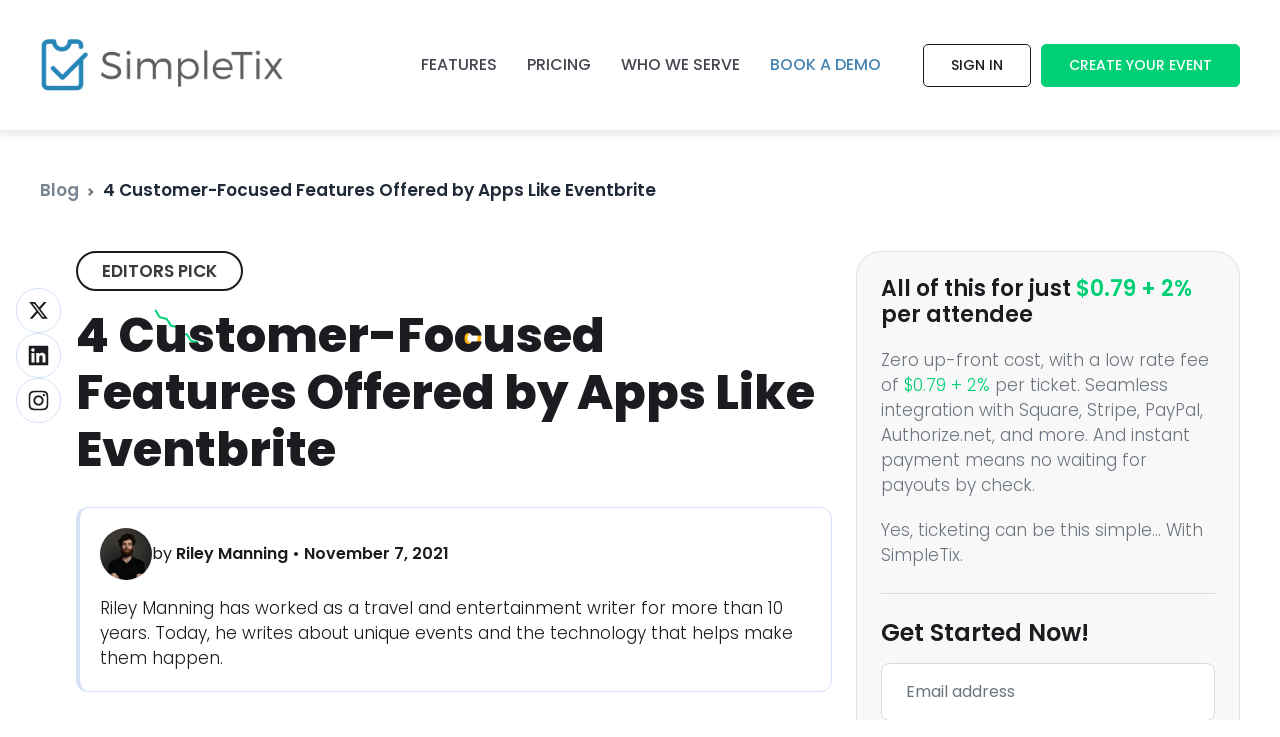

--- FILE ---
content_type: text/html; charset=UTF-8
request_url: https://www.simpletix.com/4-customer-focused-features-offered-by-apps-like-eventbrite/
body_size: 21890
content:
<!DOCTYPE html>
<html lang="en-US">
<head>
    <!-- Google tag (gtag.js) -->
<script>
    function onTermlyLoaded() {
        const GTAG_IDS = ['AW-11060348962', 'AW-11139761817'];
        let gTagsLoaded = false;
        let domLoaded = false;
        let unblockingQueued = false;
 
        document.addEventListener('DOMContentLoaded', function () {
            domLoaded = true;
            if (unblockingQueued) enableAdvertisingAssets();
        });
 
        function loadGtag(id) {
            const s = document.createElement('script');
            s.src = `https://www.googletagmanager.com/gtag/js?id=${id}`;
            s.async = true;
            document.head.appendChild(s);
            s.onload = function () {
                window.dataLayer = window.dataLayer || [];
                function gtag(){ dataLayer.push(arguments); }
                gtag('js', new Date());
                gtag('config', id);
            };
        }
 
        function loadAllGTags() {
            if (gTagsLoaded) return;
            gTagsLoaded = true;
            GTAG_IDS.forEach(loadGtag);
        }
 
        function enableAdvertisingAssets() {
            if (!domLoaded) {
                unblockingQueued = true;
                return;
            }
 
            const blockedScripts = document.querySelectorAll(
            'script[type="text/plain"][data-categories~="advertising"]:not([data-enabled])'
            );
 
            blockedScripts.forEach(function(s){
            var n = document.createElement('script');
            // copy attributes (except type/data-* used for blocking)
            Array.from(s.attributes).forEach(function(a){
                if (a.name === 'type' || a.name === 'data-categories' || a.name === 'data-enabled') return;
                if (a.name === 'src') n.src = a.value; else n.setAttribute(a.name, a.value);
            });
            n.async = true;
            if (!n.src && s.textContent) n.textContent = s.textContent;
            s.parentNode.insertBefore(n, s);
            s.setAttribute('data-enabled','1');
            });
 
            // upgrade swatch <img>
            document.querySelectorAll(
            'img[data-src][data-categories~="advertising"]:not([data-enabled])'
            ).forEach(function(img){
            img.src = img.getAttribute('data-src');
            img.setAttribute('data-enabled','1');
            });
        }
 
        function hasAdsConsentNow() {
            try {
                if (!window.Termly) return false;
 
                if (typeof Termly.getConsentState === 'function') {
                    const state = Termly.getConsentState();
                    return !!state && state.advertising === true;
                }
            } catch (e) {
                console.warn('[termly] consent check error:', e);
            }
            return false;
        }
 
        function reactToConsent() {
            if (hasAdsConsentNow()) {
                loadAllGTags();
                enableAdvertisingAssets();
            }
        }
 
        // If consent was previously given, or we're outside of CA/EU, we want to automatically check consent on page load
        reactToConsent();
 
        Termly.on('initialized', (data) => { reactToConsent(); });
        Termly.on('consent',     (data) => { reactToConsent(); });
    };
</script>

    <script type="text/javascript" src="https://app.termly.io/resource-blocker/6e961a53-a9d1-4fa8-bf22-50bb0ed3b0ad?autoBlock=on" data-name="termly-blocker" onload="onTermlyLoaded()"></script>

<meta charset="UTF-8">
<meta name="viewport" content="width=device-width, initial-scale=1">
	 <link rel="profile" href="https://gmpg.org/xfn/11"> 
	 <meta name='robots' content='index, follow, max-image-preview:large, max-snippet:-1, max-video-preview:-1' />

	<!-- This site is optimized with the Yoast SEO plugin v20.12 - https://yoast.com/wordpress/plugins/seo/ -->
	<title>4 Customer-Focused Features Offered by Apps Like Eventbrite - SimpleTix</title>
	<meta name="description" content="With the best apps like Eventbrite, ticketing becomes a win-win for both you and your customers." />
	<link rel="canonical" href="https://www.simpletix.com/4-customer-focused-features-offered-by-apps-like-eventbrite/" />
	<meta property="og:locale" content="en_US" />
	<meta property="og:type" content="article" />
	<meta property="og:title" content="4 Customer-Focused Features Offered by Apps Like Eventbrite - SimpleTix" />
	<meta property="og:description" content="With the best apps like Eventbrite, ticketing becomes a win-win for both you and your customers." />
	<meta property="og:url" content="https://www.simpletix.com/4-customer-focused-features-offered-by-apps-like-eventbrite/" />
	<meta property="og:site_name" content="SimpleTix" />
	<meta property="article:published_time" content="2021-11-07T04:13:52+00:00" />
	<meta property="article:modified_time" content="2025-06-12T16:32:53+00:00" />
	<meta property="og:image" content="https://www.simpletix.com/blog/wp-content/uploads/2021/12/4-Customer-Focused-Features-Offered-by-Apps-Like-Eventbrite.png" />
	<meta property="og:image:width" content="1140" />
	<meta property="og:image:height" content="400" />
	<meta property="og:image:type" content="image/png" />
	<meta name="author" content="Riley Manning" />
	<meta name="twitter:card" content="summary_large_image" />
	<meta name="twitter:label1" content="Written by" />
	<meta name="twitter:data1" content="Riley Manning" />
	<meta name="twitter:label2" content="Est. reading time" />
	<meta name="twitter:data2" content="6 minutes" />
	<script type="application/ld+json" class="yoast-schema-graph">{"@context":"https://schema.org","@graph":[{"@type":"Article","@id":"https://www.simpletix.com/4-customer-focused-features-offered-by-apps-like-eventbrite/#article","isPartOf":{"@id":"https://www.simpletix.com/4-customer-focused-features-offered-by-apps-like-eventbrite/"},"author":{"name":"Riley Manning","@id":"https://www.simpletix.com/#/schema/person/6ecee15ede596ae7cdb183af7d9847d8"},"headline":"4 Customer-Focused Features Offered by Apps Like Eventbrite","datePublished":"2021-11-07T04:13:52+00:00","dateModified":"2025-06-12T16:32:53+00:00","mainEntityOfPage":{"@id":"https://www.simpletix.com/4-customer-focused-features-offered-by-apps-like-eventbrite/"},"wordCount":1029,"publisher":{"@id":"https://www.simpletix.com/#organization"},"image":{"@id":"https://www.simpletix.com/4-customer-focused-features-offered-by-apps-like-eventbrite/#primaryimage"},"thumbnailUrl":"https://www.simpletix.com/blog/wp-content/uploads/2021/12/4-Customer-Focused-Features-Offered-by-Apps-Like-Eventbrite.png","keywords":["apps like eventbrite"],"articleSection":["Editors pick","Eventbrite Alternative"],"inLanguage":"en-US"},{"@type":"WebPage","@id":"https://www.simpletix.com/4-customer-focused-features-offered-by-apps-like-eventbrite/","url":"https://www.simpletix.com/4-customer-focused-features-offered-by-apps-like-eventbrite/","name":"4 Customer-Focused Features Offered by Apps Like Eventbrite - SimpleTix","isPartOf":{"@id":"https://www.simpletix.com/#website"},"primaryImageOfPage":{"@id":"https://www.simpletix.com/4-customer-focused-features-offered-by-apps-like-eventbrite/#primaryimage"},"image":{"@id":"https://www.simpletix.com/4-customer-focused-features-offered-by-apps-like-eventbrite/#primaryimage"},"thumbnailUrl":"https://www.simpletix.com/blog/wp-content/uploads/2021/12/4-Customer-Focused-Features-Offered-by-Apps-Like-Eventbrite.png","datePublished":"2021-11-07T04:13:52+00:00","dateModified":"2025-06-12T16:32:53+00:00","description":"With the best apps like Eventbrite, ticketing becomes a win-win for both you and your customers.","inLanguage":"en-US","potentialAction":[{"@type":"ReadAction","target":["https://www.simpletix.com/4-customer-focused-features-offered-by-apps-like-eventbrite/"]}]},{"@type":"ImageObject","inLanguage":"en-US","@id":"https://www.simpletix.com/4-customer-focused-features-offered-by-apps-like-eventbrite/#primaryimage","url":"https://www.simpletix.com/blog/wp-content/uploads/2021/12/4-Customer-Focused-Features-Offered-by-Apps-Like-Eventbrite.png","contentUrl":"https://www.simpletix.com/blog/wp-content/uploads/2021/12/4-Customer-Focused-Features-Offered-by-Apps-Like-Eventbrite.png","width":1140,"height":400,"caption":"Apps like Eventbrite can offer customers the experience they want and drive ticket sales."},{"@type":"WebSite","@id":"https://www.simpletix.com/#website","url":"https://www.simpletix.com/","name":"SimpleTix","description":"","publisher":{"@id":"https://www.simpletix.com/#organization"},"potentialAction":[{"@type":"SearchAction","target":{"@type":"EntryPoint","urlTemplate":"https://www.simpletix.com/?s={search_term_string}"},"query-input":"required name=search_term_string"}],"inLanguage":"en-US"},{"@type":"Organization","@id":"https://www.simpletix.com/#organization","name":"SimpleTix","url":"https://www.simpletix.com/","logo":{"@type":"ImageObject","inLanguage":"en-US","@id":"https://www.simpletix.com/#/schema/logo/image/","url":"https://www.simpletix.com/blog/wp-content/uploads/2024/06/2440-SimpleTix-logo-slim-3-1.png","contentUrl":"https://www.simpletix.com/blog/wp-content/uploads/2024/06/2440-SimpleTix-logo-slim-3-1.png","width":2440,"height":588,"caption":"SimpleTix"},"image":{"@id":"https://www.simpletix.com/#/schema/logo/image/"}},{"@type":"Person","@id":"https://www.simpletix.com/#/schema/person/6ecee15ede596ae7cdb183af7d9847d8","name":"Riley Manning","url":"https://www.simpletix.com/author/rmanning/"}]}</script>
	<!-- / Yoast SEO plugin. -->


<link rel='dns-prefetch' href='//cdnjs.cloudflare.com' />
<link rel="alternate" type="application/rss+xml" title="SimpleTix &raquo; Feed" href="https://www.simpletix.com/feed/" />
<link rel="alternate" type="application/rss+xml" title="SimpleTix &raquo; Comments Feed" href="https://www.simpletix.com/comments/feed/" />
<script>
window._wpemojiSettings = {"baseUrl":"https:\/\/s.w.org\/images\/core\/emoji\/14.0.0\/72x72\/","ext":".png","svgUrl":"https:\/\/s.w.org\/images\/core\/emoji\/14.0.0\/svg\/","svgExt":".svg","source":{"concatemoji":"https:\/\/www.simpletix.com\/blog\/wp-includes\/js\/wp-emoji-release.min.js?ver=6.2.2"}};
/*! This file is auto-generated */
!function(e,a,t){var n,r,o,i=a.createElement("canvas"),p=i.getContext&&i.getContext("2d");function s(e,t){p.clearRect(0,0,i.width,i.height),p.fillText(e,0,0);e=i.toDataURL();return p.clearRect(0,0,i.width,i.height),p.fillText(t,0,0),e===i.toDataURL()}function c(e){var t=a.createElement("script");t.src=e,t.defer=t.type="text/javascript",a.getElementsByTagName("head")[0].appendChild(t)}for(o=Array("flag","emoji"),t.supports={everything:!0,everythingExceptFlag:!0},r=0;r<o.length;r++)t.supports[o[r]]=function(e){if(p&&p.fillText)switch(p.textBaseline="top",p.font="600 32px Arial",e){case"flag":return s("\ud83c\udff3\ufe0f\u200d\u26a7\ufe0f","\ud83c\udff3\ufe0f\u200b\u26a7\ufe0f")?!1:!s("\ud83c\uddfa\ud83c\uddf3","\ud83c\uddfa\u200b\ud83c\uddf3")&&!s("\ud83c\udff4\udb40\udc67\udb40\udc62\udb40\udc65\udb40\udc6e\udb40\udc67\udb40\udc7f","\ud83c\udff4\u200b\udb40\udc67\u200b\udb40\udc62\u200b\udb40\udc65\u200b\udb40\udc6e\u200b\udb40\udc67\u200b\udb40\udc7f");case"emoji":return!s("\ud83e\udef1\ud83c\udffb\u200d\ud83e\udef2\ud83c\udfff","\ud83e\udef1\ud83c\udffb\u200b\ud83e\udef2\ud83c\udfff")}return!1}(o[r]),t.supports.everything=t.supports.everything&&t.supports[o[r]],"flag"!==o[r]&&(t.supports.everythingExceptFlag=t.supports.everythingExceptFlag&&t.supports[o[r]]);t.supports.everythingExceptFlag=t.supports.everythingExceptFlag&&!t.supports.flag,t.DOMReady=!1,t.readyCallback=function(){t.DOMReady=!0},t.supports.everything||(n=function(){t.readyCallback()},a.addEventListener?(a.addEventListener("DOMContentLoaded",n,!1),e.addEventListener("load",n,!1)):(e.attachEvent("onload",n),a.attachEvent("onreadystatechange",function(){"complete"===a.readyState&&t.readyCallback()})),(e=t.source||{}).concatemoji?c(e.concatemoji):e.wpemoji&&e.twemoji&&(c(e.twemoji),c(e.wpemoji)))}(window,document,window._wpemojiSettings);
</script>
<style>
img.wp-smiley,
img.emoji {
	display: inline !important;
	border: none !important;
	box-shadow: none !important;
	height: 1em !important;
	width: 1em !important;
	margin: 0 0.07em !important;
	vertical-align: -0.1em !important;
	background: none !important;
	padding: 0 !important;
}
</style>
	<link rel='stylesheet' id='astra-menu-animation-css' href='https://www.simpletix.com/blog/wp-content/themes/astra/assets/css/minified/menu-animation.min.css?ver=4.1.6' media='all' />
<link rel='stylesheet' id='wp-block-library-css' href='https://www.simpletix.com/blog/wp-includes/css/dist/block-library/style.min.css?ver=6.2.2' media='all' />
<link rel='stylesheet' id='mpp_gutenberg-css' href='https://www.simpletix.com/blog/wp-content/plugins/metronet-profile-picture/dist/blocks.style.build.css?ver=2.6.0' media='all' />
<style id='global-styles-inline-css'>
body{--wp--preset--color--black: #000000;--wp--preset--color--cyan-bluish-gray: #abb8c3;--wp--preset--color--white: #ffffff;--wp--preset--color--pale-pink: #f78da7;--wp--preset--color--vivid-red: #cf2e2e;--wp--preset--color--luminous-vivid-orange: #ff6900;--wp--preset--color--luminous-vivid-amber: #fcb900;--wp--preset--color--light-green-cyan: #7bdcb5;--wp--preset--color--vivid-green-cyan: #00d084;--wp--preset--color--pale-cyan-blue: #8ed1fc;--wp--preset--color--vivid-cyan-blue: #0693e3;--wp--preset--color--vivid-purple: #9b51e0;--wp--preset--color--ast-global-color-0: var(--ast-global-color-0);--wp--preset--color--ast-global-color-1: var(--ast-global-color-1);--wp--preset--color--ast-global-color-2: var(--ast-global-color-2);--wp--preset--color--ast-global-color-3: var(--ast-global-color-3);--wp--preset--color--ast-global-color-4: var(--ast-global-color-4);--wp--preset--color--ast-global-color-5: var(--ast-global-color-5);--wp--preset--color--ast-global-color-6: var(--ast-global-color-6);--wp--preset--color--ast-global-color-7: var(--ast-global-color-7);--wp--preset--color--ast-global-color-8: var(--ast-global-color-8);--wp--preset--gradient--vivid-cyan-blue-to-vivid-purple: linear-gradient(135deg,rgba(6,147,227,1) 0%,rgb(155,81,224) 100%);--wp--preset--gradient--light-green-cyan-to-vivid-green-cyan: linear-gradient(135deg,rgb(122,220,180) 0%,rgb(0,208,130) 100%);--wp--preset--gradient--luminous-vivid-amber-to-luminous-vivid-orange: linear-gradient(135deg,rgba(252,185,0,1) 0%,rgba(255,105,0,1) 100%);--wp--preset--gradient--luminous-vivid-orange-to-vivid-red: linear-gradient(135deg,rgba(255,105,0,1) 0%,rgb(207,46,46) 100%);--wp--preset--gradient--very-light-gray-to-cyan-bluish-gray: linear-gradient(135deg,rgb(238,238,238) 0%,rgb(169,184,195) 100%);--wp--preset--gradient--cool-to-warm-spectrum: linear-gradient(135deg,rgb(74,234,220) 0%,rgb(151,120,209) 20%,rgb(207,42,186) 40%,rgb(238,44,130) 60%,rgb(251,105,98) 80%,rgb(254,248,76) 100%);--wp--preset--gradient--blush-light-purple: linear-gradient(135deg,rgb(255,206,236) 0%,rgb(152,150,240) 100%);--wp--preset--gradient--blush-bordeaux: linear-gradient(135deg,rgb(254,205,165) 0%,rgb(254,45,45) 50%,rgb(107,0,62) 100%);--wp--preset--gradient--luminous-dusk: linear-gradient(135deg,rgb(255,203,112) 0%,rgb(199,81,192) 50%,rgb(65,88,208) 100%);--wp--preset--gradient--pale-ocean: linear-gradient(135deg,rgb(255,245,203) 0%,rgb(182,227,212) 50%,rgb(51,167,181) 100%);--wp--preset--gradient--electric-grass: linear-gradient(135deg,rgb(202,248,128) 0%,rgb(113,206,126) 100%);--wp--preset--gradient--midnight: linear-gradient(135deg,rgb(2,3,129) 0%,rgb(40,116,252) 100%);--wp--preset--duotone--dark-grayscale: url('#wp-duotone-dark-grayscale');--wp--preset--duotone--grayscale: url('#wp-duotone-grayscale');--wp--preset--duotone--purple-yellow: url('#wp-duotone-purple-yellow');--wp--preset--duotone--blue-red: url('#wp-duotone-blue-red');--wp--preset--duotone--midnight: url('#wp-duotone-midnight');--wp--preset--duotone--magenta-yellow: url('#wp-duotone-magenta-yellow');--wp--preset--duotone--purple-green: url('#wp-duotone-purple-green');--wp--preset--duotone--blue-orange: url('#wp-duotone-blue-orange');--wp--preset--font-size--small: 13px;--wp--preset--font-size--medium: 20px;--wp--preset--font-size--large: 36px;--wp--preset--font-size--x-large: 42px;--wp--preset--spacing--20: 0.44rem;--wp--preset--spacing--30: 0.67rem;--wp--preset--spacing--40: 1rem;--wp--preset--spacing--50: 1.5rem;--wp--preset--spacing--60: 2.25rem;--wp--preset--spacing--70: 3.38rem;--wp--preset--spacing--80: 5.06rem;--wp--preset--shadow--natural: 6px 6px 9px rgba(0, 0, 0, 0.2);--wp--preset--shadow--deep: 12px 12px 50px rgba(0, 0, 0, 0.4);--wp--preset--shadow--sharp: 6px 6px 0px rgba(0, 0, 0, 0.2);--wp--preset--shadow--outlined: 6px 6px 0px -3px rgba(255, 255, 255, 1), 6px 6px rgba(0, 0, 0, 1);--wp--preset--shadow--crisp: 6px 6px 0px rgba(0, 0, 0, 1);}body { margin: 0;--wp--style--global--content-size: var(--wp--custom--ast-content-width-size);--wp--style--global--wide-size: var(--wp--custom--ast-wide-width-size); }.wp-site-blocks > .alignleft { float: left; margin-right: 2em; }.wp-site-blocks > .alignright { float: right; margin-left: 2em; }.wp-site-blocks > .aligncenter { justify-content: center; margin-left: auto; margin-right: auto; }.wp-site-blocks > * { margin-block-start: 0; margin-block-end: 0; }.wp-site-blocks > * + * { margin-block-start: 24px; }body { --wp--style--block-gap: 24px; }body .is-layout-flow > *{margin-block-start: 0;margin-block-end: 0;}body .is-layout-flow > * + *{margin-block-start: 24px;margin-block-end: 0;}body .is-layout-constrained > *{margin-block-start: 0;margin-block-end: 0;}body .is-layout-constrained > * + *{margin-block-start: 24px;margin-block-end: 0;}body .is-layout-flex{gap: 24px;}body .is-layout-flow > .alignleft{float: left;margin-inline-start: 0;margin-inline-end: 2em;}body .is-layout-flow > .alignright{float: right;margin-inline-start: 2em;margin-inline-end: 0;}body .is-layout-flow > .aligncenter{margin-left: auto !important;margin-right: auto !important;}body .is-layout-constrained > .alignleft{float: left;margin-inline-start: 0;margin-inline-end: 2em;}body .is-layout-constrained > .alignright{float: right;margin-inline-start: 2em;margin-inline-end: 0;}body .is-layout-constrained > .aligncenter{margin-left: auto !important;margin-right: auto !important;}body .is-layout-constrained > :where(:not(.alignleft):not(.alignright):not(.alignfull)){max-width: var(--wp--style--global--content-size);margin-left: auto !important;margin-right: auto !important;}body .is-layout-constrained > .alignwide{max-width: var(--wp--style--global--wide-size);}body .is-layout-flex{display: flex;}body .is-layout-flex{flex-wrap: wrap;align-items: center;}body .is-layout-flex > *{margin: 0;}body{padding-top: 0px;padding-right: 0px;padding-bottom: 0px;padding-left: 0px;}a:where(:not(.wp-element-button)){text-decoration: none;}.wp-element-button, .wp-block-button__link{background-color: #32373c;border-width: 0;color: #fff;font-family: inherit;font-size: inherit;line-height: inherit;padding: calc(0.667em + 2px) calc(1.333em + 2px);text-decoration: none;}.has-black-color{color: var(--wp--preset--color--black) !important;}.has-cyan-bluish-gray-color{color: var(--wp--preset--color--cyan-bluish-gray) !important;}.has-white-color{color: var(--wp--preset--color--white) !important;}.has-pale-pink-color{color: var(--wp--preset--color--pale-pink) !important;}.has-vivid-red-color{color: var(--wp--preset--color--vivid-red) !important;}.has-luminous-vivid-orange-color{color: var(--wp--preset--color--luminous-vivid-orange) !important;}.has-luminous-vivid-amber-color{color: var(--wp--preset--color--luminous-vivid-amber) !important;}.has-light-green-cyan-color{color: var(--wp--preset--color--light-green-cyan) !important;}.has-vivid-green-cyan-color{color: var(--wp--preset--color--vivid-green-cyan) !important;}.has-pale-cyan-blue-color{color: var(--wp--preset--color--pale-cyan-blue) !important;}.has-vivid-cyan-blue-color{color: var(--wp--preset--color--vivid-cyan-blue) !important;}.has-vivid-purple-color{color: var(--wp--preset--color--vivid-purple) !important;}.has-ast-global-color-0-color{color: var(--wp--preset--color--ast-global-color-0) !important;}.has-ast-global-color-1-color{color: var(--wp--preset--color--ast-global-color-1) !important;}.has-ast-global-color-2-color{color: var(--wp--preset--color--ast-global-color-2) !important;}.has-ast-global-color-3-color{color: var(--wp--preset--color--ast-global-color-3) !important;}.has-ast-global-color-4-color{color: var(--wp--preset--color--ast-global-color-4) !important;}.has-ast-global-color-5-color{color: var(--wp--preset--color--ast-global-color-5) !important;}.has-ast-global-color-6-color{color: var(--wp--preset--color--ast-global-color-6) !important;}.has-ast-global-color-7-color{color: var(--wp--preset--color--ast-global-color-7) !important;}.has-ast-global-color-8-color{color: var(--wp--preset--color--ast-global-color-8) !important;}.has-black-background-color{background-color: var(--wp--preset--color--black) !important;}.has-cyan-bluish-gray-background-color{background-color: var(--wp--preset--color--cyan-bluish-gray) !important;}.has-white-background-color{background-color: var(--wp--preset--color--white) !important;}.has-pale-pink-background-color{background-color: var(--wp--preset--color--pale-pink) !important;}.has-vivid-red-background-color{background-color: var(--wp--preset--color--vivid-red) !important;}.has-luminous-vivid-orange-background-color{background-color: var(--wp--preset--color--luminous-vivid-orange) !important;}.has-luminous-vivid-amber-background-color{background-color: var(--wp--preset--color--luminous-vivid-amber) !important;}.has-light-green-cyan-background-color{background-color: var(--wp--preset--color--light-green-cyan) !important;}.has-vivid-green-cyan-background-color{background-color: var(--wp--preset--color--vivid-green-cyan) !important;}.has-pale-cyan-blue-background-color{background-color: var(--wp--preset--color--pale-cyan-blue) !important;}.has-vivid-cyan-blue-background-color{background-color: var(--wp--preset--color--vivid-cyan-blue) !important;}.has-vivid-purple-background-color{background-color: var(--wp--preset--color--vivid-purple) !important;}.has-ast-global-color-0-background-color{background-color: var(--wp--preset--color--ast-global-color-0) !important;}.has-ast-global-color-1-background-color{background-color: var(--wp--preset--color--ast-global-color-1) !important;}.has-ast-global-color-2-background-color{background-color: var(--wp--preset--color--ast-global-color-2) !important;}.has-ast-global-color-3-background-color{background-color: var(--wp--preset--color--ast-global-color-3) !important;}.has-ast-global-color-4-background-color{background-color: var(--wp--preset--color--ast-global-color-4) !important;}.has-ast-global-color-5-background-color{background-color: var(--wp--preset--color--ast-global-color-5) !important;}.has-ast-global-color-6-background-color{background-color: var(--wp--preset--color--ast-global-color-6) !important;}.has-ast-global-color-7-background-color{background-color: var(--wp--preset--color--ast-global-color-7) !important;}.has-ast-global-color-8-background-color{background-color: var(--wp--preset--color--ast-global-color-8) !important;}.has-black-border-color{border-color: var(--wp--preset--color--black) !important;}.has-cyan-bluish-gray-border-color{border-color: var(--wp--preset--color--cyan-bluish-gray) !important;}.has-white-border-color{border-color: var(--wp--preset--color--white) !important;}.has-pale-pink-border-color{border-color: var(--wp--preset--color--pale-pink) !important;}.has-vivid-red-border-color{border-color: var(--wp--preset--color--vivid-red) !important;}.has-luminous-vivid-orange-border-color{border-color: var(--wp--preset--color--luminous-vivid-orange) !important;}.has-luminous-vivid-amber-border-color{border-color: var(--wp--preset--color--luminous-vivid-amber) !important;}.has-light-green-cyan-border-color{border-color: var(--wp--preset--color--light-green-cyan) !important;}.has-vivid-green-cyan-border-color{border-color: var(--wp--preset--color--vivid-green-cyan) !important;}.has-pale-cyan-blue-border-color{border-color: var(--wp--preset--color--pale-cyan-blue) !important;}.has-vivid-cyan-blue-border-color{border-color: var(--wp--preset--color--vivid-cyan-blue) !important;}.has-vivid-purple-border-color{border-color: var(--wp--preset--color--vivid-purple) !important;}.has-ast-global-color-0-border-color{border-color: var(--wp--preset--color--ast-global-color-0) !important;}.has-ast-global-color-1-border-color{border-color: var(--wp--preset--color--ast-global-color-1) !important;}.has-ast-global-color-2-border-color{border-color: var(--wp--preset--color--ast-global-color-2) !important;}.has-ast-global-color-3-border-color{border-color: var(--wp--preset--color--ast-global-color-3) !important;}.has-ast-global-color-4-border-color{border-color: var(--wp--preset--color--ast-global-color-4) !important;}.has-ast-global-color-5-border-color{border-color: var(--wp--preset--color--ast-global-color-5) !important;}.has-ast-global-color-6-border-color{border-color: var(--wp--preset--color--ast-global-color-6) !important;}.has-ast-global-color-7-border-color{border-color: var(--wp--preset--color--ast-global-color-7) !important;}.has-ast-global-color-8-border-color{border-color: var(--wp--preset--color--ast-global-color-8) !important;}.has-vivid-cyan-blue-to-vivid-purple-gradient-background{background: var(--wp--preset--gradient--vivid-cyan-blue-to-vivid-purple) !important;}.has-light-green-cyan-to-vivid-green-cyan-gradient-background{background: var(--wp--preset--gradient--light-green-cyan-to-vivid-green-cyan) !important;}.has-luminous-vivid-amber-to-luminous-vivid-orange-gradient-background{background: var(--wp--preset--gradient--luminous-vivid-amber-to-luminous-vivid-orange) !important;}.has-luminous-vivid-orange-to-vivid-red-gradient-background{background: var(--wp--preset--gradient--luminous-vivid-orange-to-vivid-red) !important;}.has-very-light-gray-to-cyan-bluish-gray-gradient-background{background: var(--wp--preset--gradient--very-light-gray-to-cyan-bluish-gray) !important;}.has-cool-to-warm-spectrum-gradient-background{background: var(--wp--preset--gradient--cool-to-warm-spectrum) !important;}.has-blush-light-purple-gradient-background{background: var(--wp--preset--gradient--blush-light-purple) !important;}.has-blush-bordeaux-gradient-background{background: var(--wp--preset--gradient--blush-bordeaux) !important;}.has-luminous-dusk-gradient-background{background: var(--wp--preset--gradient--luminous-dusk) !important;}.has-pale-ocean-gradient-background{background: var(--wp--preset--gradient--pale-ocean) !important;}.has-electric-grass-gradient-background{background: var(--wp--preset--gradient--electric-grass) !important;}.has-midnight-gradient-background{background: var(--wp--preset--gradient--midnight) !important;}.has-small-font-size{font-size: var(--wp--preset--font-size--small) !important;}.has-medium-font-size{font-size: var(--wp--preset--font-size--medium) !important;}.has-large-font-size{font-size: var(--wp--preset--font-size--large) !important;}.has-x-large-font-size{font-size: var(--wp--preset--font-size--x-large) !important;}
.wp-block-navigation a:where(:not(.wp-element-button)){color: inherit;}
.wp-block-pullquote{font-size: 1.5em;line-height: 1.6;}
</style>
<link rel='stylesheet' id='simpletix-line-awesome-css' href='https://www.simpletix.com/blog/wp-content/themes/simpletix/assets/css/line-awesome.css?ver=1.0.0' media='all' />
<link rel='stylesheet' id='simpletix-bootstrap-min-css' href='https://www.simpletix.com/blog/wp-content/themes/simpletix/assets/css/new/bootstrap.min.css?ver=1.0.0' media='all' />
<link rel='stylesheet' id='simpletix-custome-swiper-bundle-min-css' href='https://www.simpletix.com/blog/wp-content/themes/simpletix/assets/css/new/swiper-bundle.min.css?ver=1.0.0' media='all' />
<link rel='stylesheet' id='simpletix-style-css' href='https://www.simpletix.com/blog/wp-content/themes/simpletix/assets/css/style.css?ver=1.0.0' media='all' />
<link rel='stylesheet' id='simpletix-theme-css' href='https://www.simpletix.com/blog/wp-content/themes/simpletix/style.css?ver=1.0.0' media='all' />
<!--[if IE]>
<script src='https://www.simpletix.com/blog/wp-content/themes/astra/assets/js/minified/flexibility.min.js?ver=4.1.6' id='astra-flexibility-js'></script>
<script id='astra-flexibility-js-after'>
flexibility(document.documentElement);
</script>
<![endif]-->
<script src='https://www.simpletix.com/blog/wp-includes/js/jquery/jquery.min.js?ver=3.6.4' id='jquery-core-js'></script>
<script src='https://www.simpletix.com/blog/wp-includes/js/jquery/jquery-migrate.min.js?ver=3.4.0' id='jquery-migrate-js'></script>
<link rel="https://api.w.org/" href="https://www.simpletix.com/wp-json/" /><link rel="alternate" type="application/json" href="https://www.simpletix.com/wp-json/wp/v2/posts/28453" /><link rel="EditURI" type="application/rsd+xml" title="RSD" href="https://www.simpletix.com/blog/xmlrpc.php?rsd" />
<link rel="wlwmanifest" type="application/wlwmanifest+xml" href="https://www.simpletix.com/blog/wp-includes/wlwmanifest.xml" />
<meta name="generator" content="WordPress 6.2.2" />
<link rel='shortlink' href='https://www.simpletix.com/?p=28453' />
<link rel="alternate" type="application/json+oembed" href="https://www.simpletix.com/wp-json/oembed/1.0/embed?url=https%3A%2F%2Fwww.simpletix.com%2F4-customer-focused-features-offered-by-apps-like-eventbrite%2F" />
<link rel="alternate" type="text/xml+oembed" href="https://www.simpletix.com/wp-json/oembed/1.0/embed?url=https%3A%2F%2Fwww.simpletix.com%2F4-customer-focused-features-offered-by-apps-like-eventbrite%2F&#038;format=xml" />
<style>.recentcomments a{display:inline !important;padding:0 !important;margin:0 !important;}</style><link rel="icon" href="https://www.simpletix.com/blog/wp-content/uploads/2023/05/favicon.png" sizes="32x32" />
<link rel="icon" href="https://www.simpletix.com/blog/wp-content/uploads/2023/05/favicon.png" sizes="192x192" />
<link rel="apple-touch-icon" href="https://www.simpletix.com/blog/wp-content/uploads/2023/05/favicon.png" />
<meta name="msapplication-TileImage" content="https://www.simpletix.com/blog/wp-content/uploads/2023/05/favicon.png" />

<!-- Google tags (gtag.js)
    <script async src="https://www.googletagmanager.com/gtag/js?id=AW-11060348962"></script>
    <script>
      window.dataLayer = window.dataLayer || [];
      function gtag(){dataLayer.push(arguments);}
      gtag('js', new Date());

      gtag('config', 'AW-11060348962');
    </script>
-->
    
    <!-- Google tag (gtag.js) 
<script async src="https://www.googletagmanager.com/gtag/js?id=AW-11139761817">
</script>
-->

<script>
  window.dataLayer = window.dataLayer || [];
  function gtag(){dataLayer.push(arguments);}
  gtag('js', new Date());

  gtag('config', 'AW-11139761817');
</script>

<!-- Google Tag Manager -->
<script>(function(w,d,s,l,i){w[l]=w[l]||[];w[l].push({'gtm.start':
new Date().getTime(),event:'gtm.js'});var f=d.getElementsByTagName(s)[0],
j=d.createElement(s),dl=l!='dataLayer'?'&l='+l:'';j.async=true;j.src=
'https://www.googletagmanager.com/gtm.js?id='+i+dl;f.parentNode.insertBefore(j,f);
})(window,document,'script','dataLayer','GTM-N35Q6MQ');</script>
<!-- End Google Tag Manager -->

</head>

<body itemtype='https://schema.org/Blog' itemscope='itemscope' class="post-template-default single single-post postid-28453 single-format-standard wp-custom-logo ast-desktop ast-page-builder-template ast-right-sidebar astra-4.1.6 group-blog ast-blog-single-style-1 ast-single-post ast-inherit-site-logo-transparent ast-hfb-header ast-full-width-primary-header ast-normal-title-enabled">
<svg xmlns="http://www.w3.org/2000/svg" viewBox="0 0 0 0" width="0" height="0" focusable="false" role="none" style="visibility: hidden; position: absolute; left: -9999px; overflow: hidden;" ><defs><filter id="wp-duotone-dark-grayscale"><feColorMatrix color-interpolation-filters="sRGB" type="matrix" values=" .299 .587 .114 0 0 .299 .587 .114 0 0 .299 .587 .114 0 0 .299 .587 .114 0 0 " /><feComponentTransfer color-interpolation-filters="sRGB" ><feFuncR type="table" tableValues="0 0.49803921568627" /><feFuncG type="table" tableValues="0 0.49803921568627" /><feFuncB type="table" tableValues="0 0.49803921568627" /><feFuncA type="table" tableValues="1 1" /></feComponentTransfer><feComposite in2="SourceGraphic" operator="in" /></filter></defs></svg><svg xmlns="http://www.w3.org/2000/svg" viewBox="0 0 0 0" width="0" height="0" focusable="false" role="none" style="visibility: hidden; position: absolute; left: -9999px; overflow: hidden;" ><defs><filter id="wp-duotone-grayscale"><feColorMatrix color-interpolation-filters="sRGB" type="matrix" values=" .299 .587 .114 0 0 .299 .587 .114 0 0 .299 .587 .114 0 0 .299 .587 .114 0 0 " /><feComponentTransfer color-interpolation-filters="sRGB" ><feFuncR type="table" tableValues="0 1" /><feFuncG type="table" tableValues="0 1" /><feFuncB type="table" tableValues="0 1" /><feFuncA type="table" tableValues="1 1" /></feComponentTransfer><feComposite in2="SourceGraphic" operator="in" /></filter></defs></svg><svg xmlns="http://www.w3.org/2000/svg" viewBox="0 0 0 0" width="0" height="0" focusable="false" role="none" style="visibility: hidden; position: absolute; left: -9999px; overflow: hidden;" ><defs><filter id="wp-duotone-purple-yellow"><feColorMatrix color-interpolation-filters="sRGB" type="matrix" values=" .299 .587 .114 0 0 .299 .587 .114 0 0 .299 .587 .114 0 0 .299 .587 .114 0 0 " /><feComponentTransfer color-interpolation-filters="sRGB" ><feFuncR type="table" tableValues="0.54901960784314 0.98823529411765" /><feFuncG type="table" tableValues="0 1" /><feFuncB type="table" tableValues="0.71764705882353 0.25490196078431" /><feFuncA type="table" tableValues="1 1" /></feComponentTransfer><feComposite in2="SourceGraphic" operator="in" /></filter></defs></svg><svg xmlns="http://www.w3.org/2000/svg" viewBox="0 0 0 0" width="0" height="0" focusable="false" role="none" style="visibility: hidden; position: absolute; left: -9999px; overflow: hidden;" ><defs><filter id="wp-duotone-blue-red"><feColorMatrix color-interpolation-filters="sRGB" type="matrix" values=" .299 .587 .114 0 0 .299 .587 .114 0 0 .299 .587 .114 0 0 .299 .587 .114 0 0 " /><feComponentTransfer color-interpolation-filters="sRGB" ><feFuncR type="table" tableValues="0 1" /><feFuncG type="table" tableValues="0 0.27843137254902" /><feFuncB type="table" tableValues="0.5921568627451 0.27843137254902" /><feFuncA type="table" tableValues="1 1" /></feComponentTransfer><feComposite in2="SourceGraphic" operator="in" /></filter></defs></svg><svg xmlns="http://www.w3.org/2000/svg" viewBox="0 0 0 0" width="0" height="0" focusable="false" role="none" style="visibility: hidden; position: absolute; left: -9999px; overflow: hidden;" ><defs><filter id="wp-duotone-midnight"><feColorMatrix color-interpolation-filters="sRGB" type="matrix" values=" .299 .587 .114 0 0 .299 .587 .114 0 0 .299 .587 .114 0 0 .299 .587 .114 0 0 " /><feComponentTransfer color-interpolation-filters="sRGB" ><feFuncR type="table" tableValues="0 0" /><feFuncG type="table" tableValues="0 0.64705882352941" /><feFuncB type="table" tableValues="0 1" /><feFuncA type="table" tableValues="1 1" /></feComponentTransfer><feComposite in2="SourceGraphic" operator="in" /></filter></defs></svg><svg xmlns="http://www.w3.org/2000/svg" viewBox="0 0 0 0" width="0" height="0" focusable="false" role="none" style="visibility: hidden; position: absolute; left: -9999px; overflow: hidden;" ><defs><filter id="wp-duotone-magenta-yellow"><feColorMatrix color-interpolation-filters="sRGB" type="matrix" values=" .299 .587 .114 0 0 .299 .587 .114 0 0 .299 .587 .114 0 0 .299 .587 .114 0 0 " /><feComponentTransfer color-interpolation-filters="sRGB" ><feFuncR type="table" tableValues="0.78039215686275 1" /><feFuncG type="table" tableValues="0 0.94901960784314" /><feFuncB type="table" tableValues="0.35294117647059 0.47058823529412" /><feFuncA type="table" tableValues="1 1" /></feComponentTransfer><feComposite in2="SourceGraphic" operator="in" /></filter></defs></svg><svg xmlns="http://www.w3.org/2000/svg" viewBox="0 0 0 0" width="0" height="0" focusable="false" role="none" style="visibility: hidden; position: absolute; left: -9999px; overflow: hidden;" ><defs><filter id="wp-duotone-purple-green"><feColorMatrix color-interpolation-filters="sRGB" type="matrix" values=" .299 .587 .114 0 0 .299 .587 .114 0 0 .299 .587 .114 0 0 .299 .587 .114 0 0 " /><feComponentTransfer color-interpolation-filters="sRGB" ><feFuncR type="table" tableValues="0.65098039215686 0.40392156862745" /><feFuncG type="table" tableValues="0 1" /><feFuncB type="table" tableValues="0.44705882352941 0.4" /><feFuncA type="table" tableValues="1 1" /></feComponentTransfer><feComposite in2="SourceGraphic" operator="in" /></filter></defs></svg><svg xmlns="http://www.w3.org/2000/svg" viewBox="0 0 0 0" width="0" height="0" focusable="false" role="none" style="visibility: hidden; position: absolute; left: -9999px; overflow: hidden;" ><defs><filter id="wp-duotone-blue-orange"><feColorMatrix color-interpolation-filters="sRGB" type="matrix" values=" .299 .587 .114 0 0 .299 .587 .114 0 0 .299 .587 .114 0 0 .299 .587 .114 0 0 " /><feComponentTransfer color-interpolation-filters="sRGB" ><feFuncR type="table" tableValues="0.098039215686275 1" /><feFuncG type="table" tableValues="0 0.66274509803922" /><feFuncB type="table" tableValues="0.84705882352941 0.41960784313725" /><feFuncA type="table" tableValues="1 1" /></feComponentTransfer><feComposite in2="SourceGraphic" operator="in" /></filter></defs></svg>
<a class="skip-link screen-reader-text" href="#content" role="link" title="Skip to content">
	Skip to content</a>
		<header class="header">
        <nav class="navbar navbar-expand-xl p-0">
            <div class="container-fluid">
                <a class="navbar-brand" href="https://www.simpletix.com/">
                    <img src="https://www.simpletix.com/blog/wp-content/uploads/2024/06/2440-SimpleTix-logo-slim-3-1.png" alt="SimpleTix" class="head-logo">
                </a>
                <div class="d-flex">
                    <button class="navbar-toggler" type="button" data-bs-toggle="collapse" data-bs-target="#navbarNav" aria-controls="navbarNav" aria-expanded="false" aria-label="Toggle navigation">
                        <i class="las la-bars"></i>
                    </button>
                    <div class="collapse navbar-collapse" id="navbarNav">
                        
						<div class="menu-main-menu-container"><ul id="navbar-nav" class="navbar-nav"><li id="menu-item-29487" class="menu-item menu-item-type-custom menu-item-object-custom menu-item-29487"><a href="/ticketing-features.php" class="menu-link">Features</a></li>
<li id="menu-item-29488" class="menu-item menu-item-type-custom menu-item-object-custom menu-item-29488"><a href="/pricing.php" class="menu-link">Pricing</a></li>
<li id="menu-item-29489" class="menu-item menu-item-type-custom menu-item-object-custom menu-item-29489"><a href="/what-organizations-use-SimpleTix.php" class="menu-link">Who we serve</a></li>
<li id="menu-item-29490" class="menu-item menu-item-type-custom menu-item-object-custom menu-item-29490"><a href="https://go.simpletix.com/onboarding/" class="menu-link">Book a demo</a></li>
</ul></div>                    </div>
                    <a href="https://manager.simpletix.com/" class="btn dark-outline-btn">
                        <i class="las la-user d-md-none"></i>
                        <span class="d-none d-md-block">
                            Sign in
                        </span>
                    </a>
                    <a data-bs-toggle="modal" id="createAccountModal" href="#createaccount" class="btn secondary-btn">
                        Create Your Event
                    </a>
                </div>
            </div>
        </nav>
    </header>



<main class="home-bg specific-cover-bg blog-detailscls mt-5">



        <section class="section-space-lg p-0">
            <div class="container-fluid">
                <div class="row">
                    <nav class="blog-breadcrumb mb-4 mb-xl-5"
                        style="--bs-breadcrumb-divider: url(&#34;data:image/svg+xml,%3Csvg xmlns='http://www.w3.org/2000/svg' width='8' height='8'%3E%3Cpath d='M2.5 0L1 1.5 3.5 4 1 6.5 2.5 8l4-4-4-4z' fill='%236c757d'/%3E%3C/svg%3E&#34;);"
                        aria-label="breadcrumb">
                        <ol class="breadcrumb">
                            <li class="breadcrumb-item"><a href=https://www.simpletix.com/blog/blog">Blog</a></li>
                            <li class="breadcrumb-item active" aria-current="page">4 Customer-Focused Features Offered by Apps Like Eventbrite</li>
                        </ol>
                    </nav>
                    <div class="col-12 col-lg-8 col-xxl-9 ps-lg-5 px-xxl-5 left-content mb-5">

                        <div class="socials-iconcls">
                            <ul class="nav flex-row flex-lg-column d-flex gap-3">
                                <li>
                                    <a href="https://twitter.com/intent/tweet?url=https%3A%2F%2Fwww.simpletix.com%2F4-customer-focused-features-offered-by-apps-like-eventbrite%2F&text=4+Customer-Focused+Features+Offered+by+Apps+Like+Eventbrite" target="_blank">
                                        <svg width="21" height="21" viewBox="0 0 21 21" fill="none"
                                            xmlns="http://www.w3.org/2000/svg">
                                            <path
                                                d="M15.7719 2.0865H18.5832L12.4415 9.10608L19.6667 18.6581H14.0094L9.5784 12.8649L4.50833 18.6581H1.6954L8.26457 11.1499L1.33337 2.0865H7.1343L11.1395 7.38178L15.7719 2.0865ZM14.7853 16.9755H16.343L6.28787 3.68078H4.61626L14.7853 16.9755Z"
                                                fill="#1B1B20" />
                                        </svg>

                                    </a>
                                </li>
                                <li>
                                    <a href="https://www.linkedin.com/shareArticle?url=https%3A%2F%2Fwww.simpletix.com%2F4-customer-focused-features-offered-by-apps-like-eventbrite%2F&title=4+Customer-Focused+Features+Offered+by+Apps+Like+Eventbrite" target="_blank">
                                        <svg width="21" height="21" viewBox="0 0 21 21" fill="none"
                                            xmlns="http://www.w3.org/2000/svg">
                                            <g clip-path="url(#clip0_507_881)">
                                                <path
                                                    d="M19.0195 0.5H1.97656C1.16016 0.5 0.5 1.14453 0.5 1.94141V19.0547C0.5 19.8516 1.16016 20.5 1.97656 20.5H19.0195C19.8359 20.5 20.5 19.8516 20.5 19.0586V1.94141C20.5 1.14453 19.8359 0.5 19.0195 0.5ZM6.43359 17.543H3.46484V7.99609H6.43359V17.543ZM4.94922 6.69531C3.99609 6.69531 3.22656 5.92578 3.22656 4.97656C3.22656 4.02734 3.99609 3.25781 4.94922 3.25781C5.89844 3.25781 6.66797 4.02734 6.66797 4.97656C6.66797 5.92188 5.89844 6.69531 4.94922 6.69531ZM17.543 17.543H14.5781V12.9023C14.5781 11.7969 14.5586 10.3711 13.0352 10.3711C11.4922 10.3711 11.2578 11.5781 11.2578 12.8242V17.543H8.29688V7.99609H11.1406V9.30078H11.1797C11.5742 8.55078 12.543 7.75781 13.9844 7.75781C16.9883 7.75781 17.543 9.73438 17.543 12.3047V17.543Z"
                                                    fill="#1B1B20" />
                                            </g>
                                            <defs>
                                                <clipPath id="clip0_507_881">
                                                    <rect width="20" height="20" fill="white"
                                                        transform="translate(0.5 0.5)" />
                                                </clipPath>
                                            </defs>
                                        </svg>

                                    </a>
                                </li>
                                <li>
                                    <a href="https://www.instagram.com/simpletix" target="_blank">
                                        <svg width="21" height="21" viewBox="0 0 21 21" fill="none"
                                            xmlns="http://www.w3.org/2000/svg">
                                            <g clip-path="url(#clip0_507_886)">
                                                <path
                                                    d="M10.5 2.30078C13.1719 2.30078 13.4883 2.3125 14.5391 2.35937C15.5156 2.40234 16.043 2.56641 16.3945 2.70313C16.8594 2.88281 17.1953 3.10156 17.543 3.44922C17.8945 3.80078 18.1094 4.13281 18.2891 4.59766C18.4258 4.94922 18.5898 5.48047 18.6328 6.45312C18.6797 7.50781 18.6914 7.82422 18.6914 10.4922C18.6914 13.1641 18.6797 13.4805 18.6328 14.5313C18.5898 15.5078 18.4258 16.0352 18.2891 16.3867C18.1094 16.8516 17.8906 17.1875 17.543 17.5352C17.1914 17.8867 16.8594 18.1016 16.3945 18.2813C16.043 18.418 15.5117 18.582 14.5391 18.625C13.4844 18.6719 13.168 18.6836 10.5 18.6836C7.82812 18.6836 7.51172 18.6719 6.46094 18.625C5.48438 18.582 4.95703 18.418 4.60547 18.2813C4.14062 18.1016 3.80469 17.8828 3.45703 17.5352C3.10547 17.1836 2.89062 16.8516 2.71094 16.3867C2.57422 16.0352 2.41016 15.5039 2.36719 14.5313C2.32031 13.4766 2.30859 13.1602 2.30859 10.4922C2.30859 7.82031 2.32031 7.50391 2.36719 6.45312C2.41016 5.47656 2.57422 4.94922 2.71094 4.59766C2.89062 4.13281 3.10937 3.79688 3.45703 3.44922C3.80859 3.09766 4.14062 2.88281 4.60547 2.70313C4.95703 2.56641 5.48828 2.40234 6.46094 2.35937C7.51172 2.3125 7.82812 2.30078 10.5 2.30078ZM10.5 0.5C7.78516 0.5 7.44531 0.511719 6.37891 0.558594C5.31641 0.605469 4.58594 0.777344 3.95312 1.02344C3.29297 1.28125 2.73438 1.62109 2.17969 2.17969C1.62109 2.73438 1.28125 3.29297 1.02344 3.94922C0.777344 4.58594 0.605469 5.3125 0.558594 6.375C0.511719 7.44531 0.5 7.78516 0.5 10.5C0.5 13.2148 0.511719 13.5547 0.558594 14.6211C0.605469 15.6836 0.777344 16.4141 1.02344 17.0469C1.28125 17.707 1.62109 18.2656 2.17969 18.8203C2.73438 19.375 3.29297 19.7188 3.94922 19.9727C4.58594 20.2188 5.3125 20.3906 6.375 20.4375C7.44141 20.4844 7.78125 20.4961 10.4961 20.4961C13.2109 20.4961 13.5508 20.4844 14.6172 20.4375C15.6797 20.3906 16.4102 20.2188 17.043 19.9727C17.6992 19.7188 18.2578 19.375 18.8125 18.8203C19.3672 18.2656 19.7109 17.707 19.9648 17.0508C20.2109 16.4141 20.3828 15.6875 20.4297 14.625C20.4766 13.5586 20.4883 13.2188 20.4883 10.5039C20.4883 7.78906 20.4766 7.44922 20.4297 6.38281C20.3828 5.32031 20.2109 4.58984 19.9648 3.95703C19.7187 3.29297 19.3789 2.73438 18.8203 2.17969C18.2656 1.625 17.707 1.28125 17.0508 1.02734C16.4141 0.78125 15.6875 0.609375 14.625 0.5625C13.5547 0.511719 13.2148 0.5 10.5 0.5Z"
                                                    fill="#1B1B20" />
                                                <path
                                                    d="M10.5 5.36328C7.66406 5.36328 5.36328 7.66406 5.36328 10.5C5.36328 13.3359 7.66406 15.6367 10.5 15.6367C13.3359 15.6367 15.6367 13.3359 15.6367 10.5C15.6367 7.66406 13.3359 5.36328 10.5 5.36328ZM10.5 13.832C8.66016 13.832 7.16797 12.3398 7.16797 10.5C7.16797 8.66016 8.66016 7.16797 10.5 7.16797C12.3398 7.16797 13.832 8.66016 13.832 10.5C13.832 12.3398 12.3398 13.832 10.5 13.832Z"
                                                    fill="#1B1B20" />
                                                <path
                                                    d="M17.0391 5.16033C17.0391 5.82439 16.5 6.35955 15.8398 6.35955C15.1758 6.35955 14.6406 5.82048 14.6406 5.16033C14.6406 4.49626 15.1797 3.96111 15.8398 3.96111C16.5 3.96111 17.0391 4.50017 17.0391 5.16033Z"
                                                    fill="#1B1B20" />
                                            </g>
                                            <defs>
                                                <clipPath id="clip0_507_886">
                                                    <rect width="20" height="20" fill="white"
                                                        transform="translate(0.5 0.5)" />
                                                </clipPath>
                                            </defs>
                                        </svg>

                                    </a>
                                </li>
                            </ul>
                        </div>

                                                    <span class="outline-label mb-3">
                                 <a href="https://www.simpletix.com/category/editors-pick/">
                                    Editors pick                                </a>
                            </span>
                                                <h1 class="main-heading">4 Customer-Focused Features Offered by Apps Like Eventbrite</h1>
                        <div class="author-namebox">
                            <ul class="checklist">
                                <li>
                                    <img width="150" height="150" src="https://www.simpletix.com/blog/wp-content/uploads/2023/05/riley-150x150.jpg" class="img-fluid" alt="Riley Manning" loading="lazy" />                                    <div class="date-time">
                                                                                by <span class="author-name">Riley Manning • November 7, 2021</span>
                                    </div>
                                </li>
                            </ul>
                            <p class="subtitle-text mt-3 mb-0">Riley Manning has worked as a travel and entertainment writer for more than 10 years. Today, he writes about unique events and the technology that helps make them happen.</p>

                        </div>

                                                        <div class="section-space blog-banner m-0">
                                    <img src="https://www.simpletix.com/blog/wp-content/uploads/2021/12/4-Customer-Focused-Features-Offered-by-Apps-Like-Eventbrite.png" alt="apps like eventbrite" class="w-100 blog-inner-img m-0" />
                                </div>
                                                
                        <div class="wrap-text">
<p>You want to maximize ticket sales for your event, drive revenue, and offer event goers a memorable experience. Your customers want digital ticketing that feels intuitive and easy, and gives them features that put them in control.</p>



<p>With the best <a href="https://www.simpletix.com/the-eventbrite-alternative-that-could-save-you-thousands/"><strong>apps like Eventbrite</strong></a>, ticketing becomes a win-win for both you and your customers.</p>



<p>Success for any major industry means adapting to customers’ needs.  As technology evolves, so do the preferences and expectations of your patrons. The music industry has seen records, cassettes, and CDs replaced by iPods and Spotify. Streaming services like Netflix and Hulu dominate film and television. Financial institutions have turned increasingly to mobile banking and <a href="https://www.forbes.com/advisor/banking/banking-after-covid-19-the-rise-of-contactless-payments-in-the-u-s/" target="_blank" rel="noreferrer noopener">contactless payments</a> as paper checks go all but extinct.</p>



<p><strong>Likewise,</strong> <strong>the event industry has experienced a growing customer preference for contactless purchasing and digital apps.</strong></p>



<p>But what, exactly, do customers want from digital ticketing ? How can the right event software offer more convenience and versatility, a smoother, safer on-site experience, and build a loyal customer base that comes back event after event?</p>



<p>Here’s a closer look at four essential features your customers will want from apps like Eventbrite.</p>



<h3 class="wp-block-heading"><strong>Table of Contents:</strong></h3>



<ol>
<li>    Online Ticket Sales Lets Customers Plan Ahead</li>



<li>    Customers Control Ticket Details with Apps Like Eventbrite</li>



<li>    A Digital Check-In Experience that’s Smoother and Safer</li>



<li>    Build Loyalty with Square Integration and Instant Refunds</li>
</ol>



<h2 class="wp-block-heading"><strong>Online Ticket Sales Let Customers Plan Ahead</strong></h2>



<figure class="wp-block-image aligncenter"><a href="https://www.simpletix.com/blog/wp-content/uploads/2021/12/4-Customer-Focused-Features-Offered-by-Apps-Like-Eventbrite_3.png"><img decoding="async" width="749" height="231" class="wp-image-28459" src="https://www.simpletix.com/blog/wp-content/uploads/2021/12/4-Customer-Focused-Features-Offered-by-Apps-Like-Eventbrite_3.png" alt="apps like eventbrite" srcset="https://www.simpletix.com/blog/wp-content/uploads/2021/12/4-Customer-Focused-Features-Offered-by-Apps-Like-Eventbrite_3.png 749w, https://www.simpletix.com/blog/wp-content/uploads/2021/12/4-Customer-Focused-Features-Offered-by-Apps-Like-Eventbrite_3-300x93.png 300w, https://www.simpletix.com/blog/wp-content/uploads/2021/12/4-Customer-Focused-Features-Offered-by-Apps-Like-Eventbrite_3-371x114.png 371w" sizes="(max-width: 749px) 100vw, 749px" /></a></figure>



<p>The last thing you want is patrons showing up the day of an event, only to find tickets have sold out. The most versatile apps like Eventbrite let them plan their event attendance well in advance, from anywhere at any time, and easily buy the ticket types they want with the click of a button.</p>



<p>With SimpleTix event software, you can create an event promotion website with your own branding, images, and event details.</p>



<p>Event goers can easily purchase multi-day tickets, different ticket types, or other add-ons with the click of a button at a one-stop check-out page. If you already have an event page, easily embed SimpleTix’s ticketing widget on your page.</p>



<p>You can make ticketing intuitive for the type of event you’re promoting using SimpleTix.</p>



<ul>
<li>      <strong>Class pack </strong>lets attendees register for a series of repeat workshops, classes, and seminars at once.</li>



<li>      <strong>Festival mode </strong>gives attendees the option to buy multi-day tickets, such as a full weekend pass, or an individual day pass in the same purchase.</li>



<li>      <strong>The Weekly </strong>is a feature that lets attendees view and select tickets grouped by date, as well as buy all tickets for a week in one purchase.</li>
</ul>



<h2 class="wp-block-heading"><strong>Customers Control Ticket Details with Apps like Eventbrite</strong></h2>



<p>Customers are demanding more and more from their digital tools. When attendees need to change their ticket details, they don’t want to have to call a customer service number during business hours and wait for your team to send them the updated information.</p>



<p>Some apps like Eventbrite will put that flexibility and control into event goers’ hands.</p>



<p>Customers can use SimpleTix to instantly update ticket details like day and time slot manually and cut out the middleman. For multi-day tickets, they can change their arrangement and add or transfer tickets with ease.</p>



<p>This frees up your team to be more efficient in handling other customer concerns.</p>



<h2 class="wp-block-heading"><strong>A Digital Check-In Experience That’s Smoother and Safer</strong></h2>



<figure class="wp-block-image aligncenter"><a href="https://www.simpletix.com/blog/wp-content/uploads/2021/12/4-Customer-Focused-Features-Offered-by-Apps-Like-Eventbrite_4.png"><img decoding="async" loading="lazy" width="749" height="231" class="wp-image-28460" src="https://www.simpletix.com/blog/wp-content/uploads/2021/12/4-Customer-Focused-Features-Offered-by-Apps-Like-Eventbrite_4.png" alt="apps like eventbrite" srcset="https://www.simpletix.com/blog/wp-content/uploads/2021/12/4-Customer-Focused-Features-Offered-by-Apps-Like-Eventbrite_4.png 749w, https://www.simpletix.com/blog/wp-content/uploads/2021/12/4-Customer-Focused-Features-Offered-by-Apps-Like-Eventbrite_4-300x93.png 300w, https://www.simpletix.com/blog/wp-content/uploads/2021/12/4-Customer-Focused-Features-Offered-by-Apps-Like-Eventbrite_4-371x114.png 371w" sizes="(max-width: 749px) 100vw, 749px" /></a></figure>



<p>Event apps help you maximize ticket pre-sales, but they also let you optimize the event-goer experience by streamlining check-ins and offering tools to improve health and safety.</p>



<p>Mobile check-ins and digital tickets help you and your guests avoid long lines, allowing attendees to scan in with a print-out or a ticket on their phone. If they accidentally lose or forget their ticket, staff can quickly and easily search their details manually in the system.</p>



<p><strong>Prioritizing Health and Safety</strong></p>



<p>Customers continue to want businesses to provide for their health and safety during the COVID-19 pandemic and beyond. Your event goers want to know you can meet health regulations and guidelines in your area, and are doing your best to keep them out of harm’s way.</p>



<p>While COVID-19 has driven more patrons to seek the use of contactless payments and digital wallets, it’s also critical to provide a safer event experience once they arrive.</p>



<p>When it comes to apps like Eventbrite, SimpleTix provides all the tools you need to <a href="https://www.simpletix.com/Social-Distancing-Ticketing-For-Theaters.php">plan a safe event</a>. Some of these features include:</p>



<ul>
<li>      <strong>Social distancing features </strong>to set capacity, plan seating arrangements, seat groups with ample distance between them, and more.</li>



<li>      <strong>Digital ticket scanning</strong> through shielded booths, allowing patrons to check in to events without jeopardizing themselves or your team.</li>



<li>      <strong>Communicate health and safety guidelines </strong>by adding them to your attendees’ ticket details, and send reminders and updates instantly, as well as important documents such as waivers.</li>



<li>      <strong>Use timed entry </strong>to set time slots, limit group sizes, and cap guest counts to ensure social distancing and prevent overcrowding.</li>
</ul>



<h2 class="wp-block-heading"><strong>Build Loyalty with Square Integration and Instant Refunds</strong></h2>



<figure class="wp-block-image aligncenter"><a href="https://www.simpletix.com/blog/wp-content/uploads/2021/12/4-Customer-Focused-Features-Offered-by-Apps-Like-Eventbrite_2.png"><img decoding="async" loading="lazy" width="749" height="231" class="wp-image-28458" src="https://www.simpletix.com/blog/wp-content/uploads/2021/12/4-Customer-Focused-Features-Offered-by-Apps-Like-Eventbrite_2.png" alt="apps like eventbrite" srcset="https://www.simpletix.com/blog/wp-content/uploads/2021/12/4-Customer-Focused-Features-Offered-by-Apps-Like-Eventbrite_2.png 749w, https://www.simpletix.com/blog/wp-content/uploads/2021/12/4-Customer-Focused-Features-Offered-by-Apps-Like-Eventbrite_2-300x93.png 300w, https://www.simpletix.com/blog/wp-content/uploads/2021/12/4-Customer-Focused-Features-Offered-by-Apps-Like-Eventbrite_2-371x114.png 371w" sizes="(max-width: 749px) 100vw, 749px" /></a></figure>



<p>SimpleTix’s partnership with Square offers a variety of benefits to your ticket purchasers that will create loyal customers who’ll come back event after event. Unlike SimpleTix, Eventbrite customers can’t use Square or Stripe payment methods.</p>



<p>With full Square integration, SimpleTix offers these advantages over other apps like Eventbrite:</p>



<ul>
<li>      Customers can pay on-site quickly and easily with Apple Pay and Android Pay, contactless payments, and chip card payments.</li>



<li>      Print on-site tickets using SimpleTix’s Boca printer integration.</li>



<li>      Grant immediate refunds to customers if an event is cancelled or rescheduled.</li>



<li>      Issue Square gift cards when necessary, helping maintain customer loyalty.</li>
</ul>



<p>SimpleTix offers your attendees what they want in a simple-to-use package, giving you the tools to build an awesome vent experience and a loyal following of customers. Our app offers more functionality at<a href="https://www.simpletix.com/save-thousands-with-this-eventbrite-alternative/"> a lower cost than competitors like Eventbrite</a>. Our goal is to help make your next event and every event after a success.</p>



<figure class="wp-block-image aligncenter"><a href="https://www.simpletix.com/blog/wp-content/uploads/2021/12/4-Customer-Focused-Features-Offered-by-Apps-Like-Eventbrite_1.png"><img decoding="async" loading="lazy" width="749" height="231" class="wp-image-28457" src="https://www.simpletix.com/blog/wp-content/uploads/2021/12/4-Customer-Focused-Features-Offered-by-Apps-Like-Eventbrite_1.png" alt="apps like eventbrite" srcset="https://www.simpletix.com/blog/wp-content/uploads/2021/12/4-Customer-Focused-Features-Offered-by-Apps-Like-Eventbrite_1.png 749w, https://www.simpletix.com/blog/wp-content/uploads/2021/12/4-Customer-Focused-Features-Offered-by-Apps-Like-Eventbrite_1-300x93.png 300w, https://www.simpletix.com/blog/wp-content/uploads/2021/12/4-Customer-Focused-Features-Offered-by-Apps-Like-Eventbrite_1-371x114.png 371w" sizes="(max-width: 749px) 100vw, 749px" /></a></figure>



<p><strong><em>SimpleTix has offered an affordable, premium event ticketing platform that outperforms Eventbrite and similar apps for over 12 years. Compared to the competition, SimpleTix offers better options at a better price point. To learn more, call us at +1 (855) 550-3670 or email us at <a href="mailto:support@simpletix.com">support@simpletix.com</a></em></strong><strong><em>.</em></strong></p>
</div>

                    </div>

                    <div class="col-12 col-lg-4 col-xxl-3 mb-3">
                                                        
<div class="wp-block-group is-layout-constrained"><div class="wp-block-group__inner-container">
<div class="wp-block-group is-layout-constrained"><div class="wp-block-group__inner-container">			<div class="share-card p-4">
				<h4 class="font-md">
					All of this for just
					<span class="secondarycolor">$0.79 + 2%</span>
					per attendee
				</h4>
				<p class="subtitle-text">
					Zero up-front cost, with a low rate fee of <span class="secondarycolor">$0.79 +
						2%</span> per ticket. Seamless integration with Square, Stripe, PayPal,
					Authorize.net, and more. And instant payment means no waiting for payouts by check.
				</p>
				<p class="subtitle-text m-0">Yes, ticketing can be this simple… With SimpleTix.</p>

				<div class="get-started">
					<h4 class="title-lg">Get Started Now!</h4>
					<form action="https://www.simpletix.com/sign-up/" id="get_started_now" method="get">
						<div class="custom-form-control mb-0">
							<div class="d-flex flex-column">
								<input id="email_id" autocomplete="off" class="form-control w-100 email-form-field" name="email" type="email" value=""  placeholder="Email address" novalidate/>
								<input type="button" id="createaccount_click" class="btn secondary-btn px-md-5" value="Next">
							</div>
						</div>
					</form>
				</div>
			</div>
		</div></div>
</div></div>
			<div class="attendees-box p-4 mt-0">
				<h4 class="title-lg">Categories</h4>
				<form class="input-group" id="category-search-form">
					<input class="form-control mr-sm-2" id="category-search-input" type="search" placeholder="Search Categories" aria-label="Search">
					<button class="input-group-text" type="submit"><i class="las la-search"></i></button>
				</form>

				<ul class="category-listcls" id="default-categories">
				<li>
								<a href="https://www.simpletix.com/category/migrate/">migrate</a>
							</li><li>
								<a href="https://www.simpletix.com/category/design-trends/">Design Trends</a>
							</li><li>
								<a href="https://www.simpletix.com/category/action/">Simpletix in Action</a>
							</li><li>
								<a href="https://www.simpletix.com/category/events/">Events</a>
							</li><li>
								<a href="https://www.simpletix.com/category/featured/">Featured</a>
							</li><li>
								<a href="https://www.simpletix.com/category/newfeature/">New Feature</a>
							</li><li>
								<a href="https://www.simpletix.com/category/inspiration/">Inspiration</a>
							</li><li>
								<a href="https://www.simpletix.com/category/event-marketing-2/">Promotion &amp; Marketing</a>
							</li>				</ul>
				<ul class="category-listcls" id="search-categories" style="display:none">
				</ul>
			</div>
		                                            </div>
                   
                </div>
            </div>
        </section>
                
        <section class="section-space paper-bg company-newsec">
            <div class="container-fluid blog-container">
                <div class="text-center mb-md-4">
                    <p class="outline-label">
                        Latest News
                    </p>
                    <h2 class="section-title">
                        Related <span class="devider-span">Articles</span>
                    </h2>
                </div>
                <div class="section-space position-relative">
                    <div class="blog-slider articles-slider">
                        <div class="swiper-wrapper">
                            						
			<div class="swiper-slide">
				<div class="top-boxcard">
					<div class="img-area">
					<a href="https://www.simpletix.com/eventbrite-is-being-acquired-heres-what-it-means-for-you/"><img src="https://www.simpletix.com/blog/wp-content/themes/simpletix/assets/images/default-image.jpg" alt="apps like eventbrite" class="w-100 blog-img" /></a>
					</div>
					<div class="bn-content">
										
					<span class="outline-label mb-3"><a href="https://www.simpletix.com/category/company-news/">Company News</a></span>
											<h2 class="bn-title"><a href="https://www.simpletix.com/eventbrite-is-being-acquired-heres-what-it-means-for-you/">Eventbrite Is Being Acquired. Here&#8217;s What It Means for You.</a></h2>
						<ul class="checklist">
							<li>
								<img width="150" height="150" src="https://www.simpletix.com/blog/wp-content/uploads/2023/11/D9800BB1-8DBF-4BAB-A5DF-612C47F453DF_1_201_a-150x150.jpeg" class="img-fluid" alt="Vikram Bodas" loading="lazy" />								<div class="date-time">
									by <span class="author-name">Vikram Bodas • December 10, 2025								</div>
							</li>
						</ul>
						<p>On December 2, Eventbrite announced it's being acquired by Bending Spoons for ~$500M, down from a $1.7B peak valuation. The deal takes Eventbrite private and puts it in the hands of a firm known for aggressive cost-cutting and price increases. If you're an Eventbrite customer, this is worth paying attention to. Who is Bending Spoons? Bending Spoons is a Milan-based tech company that acquires underperforming software brands (Evernote, Vimeo, WeTransfer, Meetup, AOL) and restructures them for profitability. Their playbook is consistent: cut headcount (often 50-75%), raise prices, and streamline operations. That's not speculation. It's their stated model. What This Likely Means for Eventbrite Customers Higher fees. Bending Spoons is explicit about monetization being a priority. Eventbrite has already experimented with pricing over the past two years. Expect that to accelerate. Reduced support. Major headcount reductions typically mean fewer experienced support reps and longer response times, especially during the transition. If you run complex events (reserved seating, multi-day festivals, timed entry), this matters. Product stagnation. Ownership changes usually mean roadmap resets and internal focus on cost savings. Don't expect new features anytime soon. Questions to Ask Yourself You don't need to panic. But you should treat this as a prompt to evaluate your options: What are you paying in total fees today? How sensitive is your margin to a 10-20% increase? How critical is hands-on support to your events? Can you afford slower response times mid-season? What's your contingency plan if pricing or policies change after you've already committed to your event calendar? If any of those questions give you pause, now is the time to explore alternatives, not after new pricing is announced. Why SimpleTix Is Different SimpleTix was built for organizers who care about margins, flexibility, and responsive support. A few key differences: Transparent pricing with a hard fee...</p>
					</div>
				</div>
			</div>          
								
			<div class="swiper-slide">
				<div class="top-boxcard">
					<div class="img-area">
					<a href="https://www.simpletix.com/how-simpletix-used-surveys-auto-scheduling-to-streamline-a-property-insurance-event/"><img src="https://www.simpletix.com/blog/wp-content/uploads/2016/11/workshop500-1.jpg" alt="apps like eventbrite" class="w-100 blog-img" /></a>
					</div>
					<div class="bn-content">
										
					<span class="outline-label mb-3"><a href="https://www.simpletix.com/category/uncategorized/">Uncategorized</a></span>
											<h2 class="bn-title"><a href="https://www.simpletix.com/how-simpletix-used-surveys-auto-scheduling-to-streamline-a-property-insurance-event/">How SimpleTix Used Surveys &#038; Auto-Scheduling To Streamline A Property Insurance Event</a></h2>
						<ul class="checklist">
							<li>
								<img width="150" height="150" src="https://www.simpletix.com/blog/wp-content/uploads/2023/11/D9800BB1-8DBF-4BAB-A5DF-612C47F453DF_1_201_a-150x150.jpeg" class="img-fluid" alt="Vikram Bodas" loading="lazy" />								<div class="date-time">
									by <span class="author-name">Vikram Bodas • June 12, 2025								</div>
							</li>
						</ul>
						<p>[vc_row][vc_column width="1/2" css=".vc_custom_1480416839073{padding-right: 20px !important;}"][vc_column_text]Pacesetter Claims Service is a trusted property claims service that offers coverage across the U.S. They provide daily insurance claim services, catastrophe services, water damage mitigation, and other insurance adjustment offerings. Pacesetter ultimately provides homeowners and renters with essential insurance services. When Pacesetter chose to launch their 2nd Claims Conference using SimpleTix, we were thrilled to handle the event registration process for them. SimpleTix offered Pacesetter custom features like surveys and auto-scheduling to ensure they would make the most of their property insurance event.[/vc_column_text][/vc_column][vc_column width="1/2"][vc_single_image image="26758"][/vc_column][/vc_row][vc_row][vc_column][vc_row_inner][vc_column_inner][vcex_spacing][/vc_column_inner][/vc_row_inner][vc_row_inner][vc_column_inner][vc_column_text] [caption id="attachment_26750" align="alignright" width="288"] Image: Hard Rock Hotel &amp; Casino (Conference Location)[/caption]By integrating Pacesetter's event registration portal with a survey feature, Pacesetter can ask event attendees important questions. More specifically, Pacesetter can now request the workshop/break-out session schedules of attendees. This helps Pacesetter determine the specific tracks that people plan to attend at their event. It also makes it easier for Pacesetter to interact directly with the insurance industry professionals who attend their conference. Pacesetter's event attendees are also able to automatically schedule classes that are "grouped" together. For example, if a conference attendee chooses a "Part 1 class" to attend, that attendee would automatically be scheduled for the corresponding "Part 2" class as well. This auto-scheduling feature prevents people from signing up from too many "part 1" classes. It also prevents people from skipping the corresponding "part 2" classes when those classes are deemed necessary.[/vc_column_text][/vc_column_inner][/vc_row_inner][vc_single_image image="26755" title="Attendee Workshop Selection"][/vc_column][/vc_row][vc_row][vc_column][vc_column_text]In other words, auto-scheduling makes it easy for conference-goers to receive the full experience of events. Not to mention, it also helps companies like Pacesetter attract many more attendees at their events! And best of all, the custom survey and auto-scheduling features that are available to Pacesetter are also available to companies and individuals across the U.S, Canada, Australia, U.K, New Zealand and elsewhere. SimpleTix is used all around the world, and is...</p>
					</div>
				</div>
			</div>          
								
			<div class="swiper-slide">
				<div class="top-boxcard">
					<div class="img-area">
					<a href="https://www.simpletix.com/religious-organizations/"><img src="https://www.simpletix.com/blog/wp-content/uploads/2025/02/anderson-menezes-da-silva-XVwribV7OKI-unsplash-scaled.jpg" alt="apps like eventbrite" class="w-100 blog-img" /></a>
					</div>
					<div class="bn-content">
										
					<span class="outline-label mb-3"><a href="https://www.simpletix.com/category/planner/">Event Planner</a></span>
											<h2 class="bn-title"><a href="https://www.simpletix.com/religious-organizations/">Religious Organizations</a></h2>
						<ul class="checklist">
							<li>
								<img width="150" height="150" src="https://www.simpletix.com/blog/wp-content/uploads/2023/11/D9800BB1-8DBF-4BAB-A5DF-612C47F453DF_1_201_a-150x150.jpeg" class="img-fluid" alt="Vikram Bodas" loading="lazy" />								<div class="date-time">
									by <span class="author-name">Vikram Bodas • April 24, 2025								</div>
							</li>
						</ul>
						<p>Overview Religious organizations have unique event needs—from weekly services and fundraisers to High Holy Day events. SimpleTix offers a comprehensive, affordable event ticketing system that simplifies registration, integrates online donation options, and enhances communication with your congregation. This lets you focus on your mission while managing events efficiently. Onboarding Process Create Your Account &amp; Connect Your Payment Processor: Sign up for SimpleTix and integrate with Square, Stripe, or Authorize.net. Create Your Event: Enter event details, select ticket types (General Admission, Member, Guest), and add donation options. Customize Your Event Page: Reflect your organization’s branding and mission using logos, images, and compelling narratives. Integrate Communication Tools: Connect Mailchimp to automate email updates and engage your congregation. Download the Organizer App: Use the Organizer app for efficient on-site check-in and sales. Run a Test Event: Validate the complete process before going live. FAQs Can free events be managed? Yes, free events incur only a nominal fee. How do I handle reserved seating for High Holy Days? Use the seating chart designer for accurate seat assignments. How are donations processed? Donations are integrated directly into the ticketing flow. What if an attendee forgets their ticket? Check in attendees manually using the Organizer app.</p>
					</div>
				</div>
			</div>          
		                        </div>
                        <!-- <div class="swiper-pagination"></div> -->
                        <div class="swiper-button-next"><i class="las la-long-arrow-alt-right"></i></div>
                        <div class="swiper-button-prev"><i class="las la-long-arrow-alt-left"></i></div>
                    </div>
                </div>
            </div>
        </section>

        <section class="newsletter">
            <div class="letter-bg md-container">
                <h2 class="section-title">Sell More Tickets—More Easily </h2>
                <p class="subtitle-text">
                    Attractions, seasonal events, performing arts centers and festivals love SimpleTix because it makes
                    selling tickets… Simple!
                </p>
                <a data-bs-toggle="modal" id="createAccountModal2" href="#createaccount" class="btn btn-white fw-bold">
                    GET STARTED FOR FREE
                </a>
            </div>
        </section>
    </main>



    
<footer class="footer">
	<div class="container-fluid">
		<div class="row row-cols-2 row-cols-xl-5">
			<div class="md-12">
				<a href="https://www.simpletix.com/blog">
					<img src="https://www.simpletix.com/blog/wp-content/uploads/2024/06/2440-SimpleTix-logo-slim-3-1.png" alt="" class="img-fluid logo-footer" />
				</a>
				<div>
					<a href="https://www.youtube.com/c/SimpleTixTV" class="youtube-label">
						<img src="https://www.simpletix.com/blog/wp-content/themes/simpletix/assets/images/youtube.png" alt="" class="img-fluid me-2" />
						See our YouTube Channel
					</a>
				</div>
			</div>

					
									<div>
										
					<h4 class="font-md">Quick Links</h4> <!-- /.footer__title -->

					<ul class="footer-link"><li id="menu-item-29557" class="menu-item menu-item-type-custom menu-item-object-custom menu-item-29557"><a href="https://www.simpletix.com/ticketing-features.php" class="menu-link">Features</a></li>
<li id="menu-item-29558" class="menu-item menu-item-type-custom menu-item-object-custom menu-item-29558"><a href="https://www.simpletix.com/pricing.php" class="menu-link">Pricing</a></li>
<li id="menu-item-29559" class="menu-item menu-item-type-custom menu-item-object-custom menu-item-29559"><a href="https://go.simpletix.com/onboarding/" class="menu-link">Book a Demo</a></li>
<li id="menu-item-29560" class="menu-item menu-item-type-custom menu-item-object-custom menu-item-29560"><a href="https://manager.simpletix.com/" class="menu-link">Login</a></li>
<li id="menu-item-29561" class="create-event-modal menu-item menu-item-type-custom menu-item-object-custom menu-item-29561"><a href="#createaccount" class="menu-link">Create Your Event</a></li>
<li id="menu-item-29562" class="menu-item menu-item-type-custom menu-item-object-custom menu-item-29562"><a href="https://find.simpletix.com/" class="menu-link">Lost Your Tickets?</a></li>
</ul>				
				</div><!-- /.col col-1of4 -->
							<div>
										
					<h4 class="font-md">Industries</h4> <!-- /.footer__title -->

					<ul class="footer-link"><li id="menu-item-29563" class="menu-item menu-item-type-custom menu-item-object-custom menu-item-29563"><a href="/Farm-Agritourism-Ticketing-Software.php" class="menu-link">Farm and Agritourism Ticketing Software</a></li>
<li id="menu-item-29564" class="menu-item menu-item-type-custom menu-item-object-custom menu-item-29564"><a href="/Drive-In-Theater-Ticketing-Software.php" class="menu-link">Sell Drive-In Theater Tickets</a></li>
<li id="menu-item-29565" class="menu-item menu-item-type-custom menu-item-object-custom menu-item-29565"><a href="/Concert-Comedy-Ticketing-Software.php" class="menu-link">Sell Concerts / Comedy Tickets</a></li>
<li id="menu-item-29566" class="menu-item menu-item-type-custom menu-item-object-custom menu-item-29566"><a href="/Festival-Ticketing.php" class="menu-link">Sell Festival Tickets</a></li>
<li id="menu-item-29567" class="menu-item menu-item-type-custom menu-item-object-custom menu-item-29567"><a href="/Parks-Attractions-Museums-Ticketing.php" class="menu-link">Parks and Attractions Ticketing Software</a></li>
<li id="menu-item-29568" class="menu-item menu-item-type-custom menu-item-object-custom menu-item-29568"><a href="/tradeshow-new.php" class="menu-link">Conference Registration Software</a></li>
</ul>				
				</div><!-- /.col col-1of4 -->
							<div>
										
					<h4 class="font-md">Events Solutions</h4> <!-- /.footer__title -->

					<ul class="footer-link"><li id="menu-item-29569" class="menu-item menu-item-type-custom menu-item-object-custom menu-item-29569"><a href="/Timed-Entry-Ticketing-For-Parks.php" class="menu-link">Season Passes for Farm Events</a></li>
<li id="menu-item-29570" class="menu-item menu-item-type-custom menu-item-object-custom menu-item-29570"><a href="/Timed-Entry-Ticketing-For-Parks.php" class="menu-link">Creating Peak and Off-Peak Tickets</a></li>
<li id="menu-item-29571" class="menu-item menu-item-type-custom menu-item-object-custom menu-item-29571"><a href="/Timed-Entry-Ticketing-For-Parks.php" class="menu-link">Timed-Entry Ticketing Software</a></li>
<li id="menu-item-29572" class="menu-item menu-item-type-custom menu-item-object-custom menu-item-29572"><a href="/Salesforce-Ticketing-Software.php" class="menu-link">SalesForce Ticketing</a></li>
<li id="menu-item-29573" class="menu-item menu-item-type-custom menu-item-object-custom menu-item-29573"><a href="/Ticketing-Event-Registration-For-Zoom.php" class="menu-link">Zoom Ticketing Software</a></li>
</ul>				
				</div><!-- /.col col-1of4 -->
							<div>
										
					<h4 class="font-md">Resources</h4> <!-- /.footer__title -->

					<ul class="footer-link"><li id="menu-item-29574" class="menu-item menu-item-type-custom menu-item-object-custom menu-item-29574"><a href="https://help.simpletix.com/support/solutions" class="menu-link">Knowledge Base</a></li>
<li id="menu-item-29575" class="menu-item menu-item-type-custom menu-item-object-custom menu-item-29575"><a href="https://youtube.com/c/SimpleTixTV" class="menu-link">Check out our YouTube channel</a></li>
<li id="menu-item-29576" class="menu-item menu-item-type-custom menu-item-object-custom menu-item-29576"><a href="/Event-Organizer-App.php" class="menu-link">Event Organizer App</a></li>
<li id="menu-item-29577" class="menu-item menu-item-type-custom menu-item-object-custom menu-item-29577"><a href="tel:+1-855-550-3670" class="menu-link">Sales Hotline: +1 (855) 550-3670</a></li>
<li id="menu-item-29578" class="menu-item menu-item-type-custom menu-item-object-custom menu-item-29578"><a href="/the-eventbrite-alternative-that-could-save-you-thousands/" class="menu-link">Best Eventbrite Alternatives</a></li>
<li id="menu-item-29580" class="menu-item menu-item-type-post_type menu-item-object-page menu-item-29580"><a href="https://www.simpletix.com/blog/" class="menu-link">Blog</a></li>
</ul>				
				</div><!-- /.col col-1of4 -->
							</div>
	</div>
	<div class="copyright">
		<div class="container-fluid flex-space">
			<p class="cp-text"> <span>© SimpleTix.com, LLC</span></p>
			<div>
				<a href="/terms.php">
					Terms and Conditions
				</a>
				<span>|</span>
				<a href="/Privacy.php">
					Privacy Policy
				</a>
			</div>
		</div>
	</div>
</footer>
<script type="text/javascript">
	jQuery(window).on('load', function() {
		jQuery('#custom-ins').closest('.section-space2').removeClass('section-space2').addClass('ft-paper-bg simvseve2');
	});
</script>
<script>
	jQuery(document).ready(function() {
        jQuery('.create-event-modal a').attr('data-bs-toggle', 'modal');
        jQuery('.create-event-modal a').attr('id', 'createEventFooterBlog');
	})
</script>
<!-- Modal -->
<div class="modal fade custom-modal" id="createaccount" tabindex="-1" aria-labelledby="createaccountLabel"aria-hidden="true">
    <div class="modal-dialog modal-dialog-centered modal-dialog-scrollable">
        <div class="modal-content">
            <div class="modal-header">
                <h5 class="modal-title" id="createaccountLabel">Create an account</h5>
                <button type="button" class="btn-close" data-bs-dismiss="modal" aria-label="Close">
                    <i class="las la-times"></i>
                </button>
            </div>
            <div class="modal-body">
                <form id="frmSignUp" name="frmSignUp" action="https://www.simpletix.com/step2.php" method="POST">
                    <input type="hidden" id="utm_source" name="utm_source" value="">
                    <input type="hidden" id="utm_medium" name="utm_medium" value="">
                    <input type="hidden" id="utm_campaign" name="utm_campaign" value="">
                    <input type="hidden" id="utm_content" name="utm_content" value="">
                    <input type="hidden" id="a" name="a" value="">
                    <input type="hidden" id="gclid" name="gclid" value="">
                    <input type="hidden" id="utm_term" name="utm_term" value="">
                    <input type="hidden" id="utm_id" name="utm_id" value="">
                    <input type="hidden" id="fbclid" name="fbclid" value="">
                    <input type="hidden" id="firststepvalue" name="firststepvalue" value="">
                    <input type="hidden" id="country_name" name="country_name" value="">

                    <div class="custom-form-control mb-4">
                        <label for="emailId">
                            Email address
                        </label>
                        <input type="email" id="emailId" autocomplete="off" name="emailId" required class="form-control email-form-field">
                    </div>
                    <div class="custom-form-control mb-4">
                        <label for="password">
                            Password
                        </label>
                        <span toggle="#password" class="las la-eye-slash toggle-password"></span>
                        <input type="password" id="password" autocomplete="off" name="password" pattern=".{0}|.{7,}" required class="form-control form-field">
                    </div>
                    <div class="custom-form-control mb-4">
                        <label for="country">
                            Country
                        </label>
                        <div class="ui-field-contain">
                                <select id="country" name="country">
                                    <option value="AU">Australia</option>
                                    <option value="AT">Austria</option>
                                    <option value="BE">Belgium</option>
                                    <option value="BR">Brazil</option>
                                    <option value="BG">Bulgaria</option>
                                    <option value="CA">Canada</option>
                                    <option value="CY">Cyprus</option>
                                    <option value="CZ">Czech Republic</option>
                                    <option value="DK">Denmark</option>
                                    <option value="EE">Estonia</option>
                                    <option value="FI">Finland</option>
                                    <option value="FR">France</option>
                                    <option value="DE">Germany</option>
                                    <option value="GR">Greece</option>
                                    <option value="HK">Hong Kong</option>
                                    <option value="HU">Hungary</option>
                                    <option value="IN">India</option>
                                    <option value="IE">Ireland</option>
                                    <option value="IT">Italy</option>
                                    <option value="JP">Japan</option>
                                    <option value="LV">Latvia</option>
                                    <option value="LT">Lithuania</option>
                                    <option value="LU">Luxembourg</option>
                                    <option value="MY">Malaysia</option>
                                    <option value="MT">Malta</option>
                                    <option value="MX">Mexico</option>
                                    <option value="NL">Netherlands</option>
                                    <option value="NZ">New Zealand</option>
                                    <option value="NO">Norway</option>
                                    <option value="PL">Poland</option>
                                    <option value="PT">Portugal</option>
                                    <option value="RO">Romania</option>
                                    <option value="SG">Singapore</option>
                                    <option value="SK">Slovakia</option>
                                    <option value="SI">Slovenia</option>
                                    <option value="ES">Spain</option>
                                    <option value="SE">Sweden</option>
                                    <option value="CH">Switzerland</option>
                                    <option value="GB">United Kingdom</option>
                                    <option value="US">United States</option>
                                </select>
                        </div>
                    </div>
                    <div class="custom-form-control mb-4">
                        <label for="businessName">
                            Organization name
                        </label>
                        <div class="input-group">
                            <div class="w-100">
                                <input type="text" id="businessName" autocomplete="off" name="businessName" class="form-control" maxlength="150" required>
                            </div>
                            <span class="input-group-text">
                                <i class="las la-info-circle"></i>
                            </span>
                        </div>
                        <label class="error2" style="display:none" id="businessNameError"></label>
                    </div>
                    <div class="custom-form-control mb-4 domain-control" id ="subDomainSection">
                        <div class="input-group">
                            <input type="tel" id="subDomain" name="subDomain" autocomplete="off" class="form-control sub-domain" value="" pattern="^[a-zA-Z0-9]+$" title="Special characters are not allowed">
                            <span class="input-group-text bg-light w-auto parentDomain">
                                simpletix.com
                            </span>
                        </div>
                        <label class="error2" style="display:none" id="subDomainMsg"></label>
                    </div>
                    <div class="custom-form-control brand-name mb-4" id="domainSection" style="display: none;">
                        <p class="name"><span id="subDomainName">loremipsum</span>.<span id="parentDomainName">simpletix.com</span></p>
                        <p class="btn dark-outline-btn edit-dname">Edit</p>
                    </div>
                    <p class="note mb-4">
                        This is the URL that customers will use to visit your event.
                    </p>
                    <input type="hidden" id="isAlreadyThere" value="false" />
                    <input type="hidden" id="isAlreadyRegistered" value="false" />
                    <input type="hidden" id="signUpUserIpInfo" name="signUpUserIpInfo" value="" />
                    <input type="hidden" id="state" name="state" value="" />
                    <div class="text-center mb-2">
                        <button type="submit" class="btn secondary-btn ui-link" id="btnSignInContinue">Create Your Event
                        <div id="dvSpinLoader" style="display: none" class="spin-loader spinner-border text-success" role="status">
                            <span class="sr-only">Loading...</span>
                        </div>
                        </button>
                    </div>
                </form>
            </div>
        </div>
    </div>
</div>
<script id='astra-theme-js-js-extra'>
var astra = {"break_point":"921","isRtl":"","is_scroll_to_id":"1","is_scroll_to_top":"","is_header_footer_builder_active":"1"};
</script>
<script src='https://www.simpletix.com/blog/wp-content/themes/astra/assets/js/minified/frontend.min.js?ver=4.1.6' id='astra-theme-js-js'></script>
<script src='https://www.simpletix.com/blog/wp-content/plugins/metronet-profile-picture/js/mpp-frontend.js?ver=2.6.0' id='mpp_gutenberg_tabs-js'></script>
<script src='https://www.simpletix.com/blog/wp-content/themes/simpletix/assets/js/new/bootstrap.bundle.min.js?ver=6.2.2' id='simpletix-bootstrap-bundle-js'></script>
<script src='https://www.simpletix.com/blog/wp-content/themes/simpletix/assets/js/new/jquery.mobile.custom.js?ver=6.2.2' id='simpletix-jquery-mobile-custom-js'></script>
<script src='https://www.simpletix.com/blog/wp-content/themes/simpletix/assets/js/new/swiper-bundle.min.js?ver=6.2.2' id='simpletix-swiper-bundle-min-js'></script>
<script src='https://cdnjs.cloudflare.com/ajax/libs/jquery-validate/1.16.0/jquery.validate.min.js?ver=6.2.2' id='simpletix-jquery-validate-js'></script>
<script src='https://www.simpletix.com/blog/wp-content/themes/simpletix/assets/js/new/custom.js?ver=6.2.2' id='simpletix-jquery-custom-js'></script>
<script src='https://www.simpletix.com/blog/wp-content/themes/simpletix/assets/js/new/simpletix.js?ver=6.2.2' id='simpletix-jquery-simpletix-js'></script>
<script id='simpletix-jquery-script-js-extra'>
var ajax_object = {"ajaxurl":"https:\/\/www.simpletix.com\/blog\/wp-admin\/admin-ajax.php"};
</script>
<script src='https://www.simpletix.com/blog/wp-content/themes/simpletix/assets/js/script.js?ver=6.2.2' id='simpletix-jquery-script-js'></script>
			<script>
			/(trident|msie)/i.test(navigator.userAgent)&&document.getElementById&&window.addEventListener&&window.addEventListener("hashchange",function(){var t,e=location.hash.substring(1);/^[A-z0-9_-]+$/.test(e)&&(t=document.getElementById(e))&&(/^(?:a|select|input|button|textarea)$/i.test(t.tagName)||(t.tabIndex=-1),t.focus())},!1);
			</script>
				</body>
</html>


--- FILE ---
content_type: text/css
request_url: https://www.simpletix.com/blog/wp-content/themes/simpletix/assets/css/style.css?ver=1.0.0
body_size: 18084
content:
@import url("https://fonts.googleapis.com/css2?family=Poppins:wght@100;200;300;400;500;600;700;800;900&display=swap");
@font-face {
  font-family: 'Poppins', sans-serif;
  font-weight: 300;
  src: url(../fonts/poppins-light.ttf);
}

@font-face {
  font-family: 'Poppins', sans-serif;
  font-weight: 400;
  src: url(../fonts/poppins-regular.ttf);
}

@font-face {
  font-family: 'Poppins', sans-serif;
  font-weight: 500;
  src: url(../fonts/poppins-medium.ttf);
}

@font-face {
  font-family: 'Poppins', sans-serif;
  font-weight: 600;
  src: url(../fonts/poppins-semiBold.ttf);
}

@font-face {
  font-family: 'Poppins', sans-serif; 
  font-weight: 700;
  src: url(../fonts/poppins-bold.ttf);
}

html, body {
  min-height: 100%;
}

body {
  background: #fff;
  font-family: 'Poppins', sans-serif;
  margin: 0;
  padding: 0;
  font-size: 16px;
  color: #434343;
}

.primary-btn, .secondary-btn, .primary-light-btn, .btn-gradient, .btn-white {
  padding: 12px 30px;
  background: #4484b3;
  border: 1px solid #4484b3;
  border-radius: 5px;
  font-weight: 500;
  font-size: 14px;
  line-height: 17px;
  color: #ffffff;
  display: -webkit-inline-box;
  display: -ms-inline-flexbox;
  display: inline-flex;
  -webkit-box-align: center;
  -ms-flex-align: center;
  align-items: center;
  min-width: 89px;
  -webkit-box-pack: center;
  -ms-flex-pack: center;
  justify-content: center;
  text-transform: uppercase;
}

.primary-btn .las, .secondary-btn .las, .primary-light-btn .las, .btn-gradient .las, .btn-white .las {
  height: 23px;
  width: 23px;
  display: -webkit-box;
  display: -ms-flexbox;
  display: flex;
  -webkit-box-align: center;
  -ms-flex-align: center;
  align-items: center;
  -webkit-box-pack: center;
  -ms-flex-pack: center;
  justify-content: center;
  background: #fff;
  color: #1b1b20;
  margin-left: 15px;
  border-radius: 50%;
}

.primary-btn:hover, .secondary-btn:hover, .primary-light-btn:hover, .btn-gradient:hover, .btn-white:hover {
  background: transparent;
  color: #4484b3;
}

.primary-btn:hover .las, .secondary-btn:hover .las, .primary-light-btn:hover .las, .btn-gradient:hover .las, .btn-white:hover .las {
  background: #1b1b20;
  color: #fff;
}

.btn:focus {
  -webkit-box-shadow: 0 0 0;
  box-shadow: 0 0 0;
}

.secondary-btn {
  background: #00d075;
  border: 1px solid #00d075;
}

.secondary-btn:hover {
  background: transparent;
  color: #00d075;
}

.primary-light-btn {
  background: #32a1d8;
  border: 1px solid #32a1d8;
}

.primary-light-btn:hover {
  background: transparent;
  color: #32a1d8;
}

.btn-gradient {
  background: #32a1d8;
  background: -webkit-gradient(linear, left top, right top, from(#32a1d8), to(#00d075));
  background: linear-gradient(90deg, #32a1d8 0%, #00d075 100%);
  color: #fff;
  border: 0;
  padding: 15px 30px;
  border-top-left-radius: 0;
  border-top-right-radius: 0;
}

.btn-gradient .las {
  background: transparent;
  border: 0;
  color: #fff;
  font-size: 28px;
}

.btn-gradient:hover .las {
  background: transparent;
  border: 0;
  color: #32a1d8;
  font-size: 28px;
}

.btn-white {
  background: #fff;
  border: 1px solid #fff;
  color: #1b1b20;
}

.btn-white:hover {
  background: transparent;
  color: #fff;
}

.primary-outline-btn, .dark-outline-btn, .secondary-outline-btn {
  padding: 12px 30px;
  background: transparent;
  border: 1px solid #4484b3;
  border-radius: 5px;
  font-weight: 500;
  font-size: 14px;
  line-height: 17px;
  color: #4484b3;
  display: -webkit-inline-box;
  display: -ms-inline-flexbox;
  display: inline-flex;
  -webkit-box-align: center;
  -ms-flex-align: center;
  align-items: center;
  min-width: 89px;
  -webkit-box-pack: center;
  -ms-flex-pack: center;
  justify-content: center;
  text-transform: uppercase;
}

.primary-outline-btn:hover, .dark-outline-btn:hover, .secondary-outline-btn:hover {
  background: #4484b3;
  color: #fff;
}

.dark-outline-btn {
  border: 1px solid #1b1b20;
  color: #1b1b20;
}

.dark-outline-btn .las {
  height: 23px;
  width: 23px;
  display: -webkit-box;
  display: -ms-flexbox;
  display: flex;
  -webkit-box-align: center;
  -ms-flex-align: center;
  align-items: center;
  -webkit-box-pack: center;
  -ms-flex-pack: center;
  justify-content: center;
  background: #1b1b20;
  color: #fff;
  margin-left: 15px;
  border-radius: 50%;
}

.dark-outline-btn:hover {
  background: #1b1b20;
  color: #fff;
}

.dark-outline-btn:hover .las {
  background: #fff;
  color: #1b1b20;
}

.secondary-outline-btn {
  border: 2px solid #00d075;
  color: #00d075;
}

.secondary-outline-btn:hover {
  background: #00d075;
  color: #fff;
}

a {
  text-decoration: none;
}

.btn+.btn {
  margin-left: 10px;
}

.primarycolor {
  color: #4484b3;
}

.secondarycolor {
  color: #00d075 !important;
}

.darkcolor {
  color: #1b1b20;
}

.section-title {
  font-size: 55px;
  font-weight: 600;
  color: #1b1b20;
  margin: 10px 0;
}

.font-md {
  font-size: 25px;
  font-weight: 600;
  color: #1b1b20;
  margin: 0 0 15px;
}

.font-lg {
  font-size: 40px;
  font-weight: 600;
  color: #1b1b20;
  margin: 0 0 15px;
}

.f600 {
  font-weight: 600;
}

.f500 {
  font-weight: 500;
}

.subtitle-text {
  font-size: 20px;
  font-weight: 300;
  color: #6b6b6b;
}

.fixed-subtitle-text {
  width: 1000px;
  margin: 50px auto;
  max-width: 90%;
}

.dflex-middle {
  display: -webkit-box;
  display: -ms-flexbox;
  display: flex;
  -webkit-box-align: center;
  -ms-flex-align: center;
  align-items: center;
  -webkit-box-pack: center;
  -ms-flex-pack: center;
  justify-content: center;
}

.outline-label {
  border: 1px solid #2486b6;
  color: #2486b6;
  padding: 6px 18px;
  display: inline-block;
  border-radius: 5px;
  font-weight: 600;
  text-transform: uppercase;
}

.dropdown .dropdown-toggle {
  padding: 0;
}

.dropdown .dropdown-toggle::after {
  width: 8px;
  height: 8px;
  background: transparent;
  border: 0 solid transparent;
  border-top: 2px solid #000;
  border-left: 2px solid #000;
  -webkit-transform: rotate(-135deg);
  transform: rotate(-135deg);
}

/*main*/
.header {
  padding: 30px 0;
  position: -webkit-sticky;
  position: sticky;
  top: 0;
  z-index: 99;
}
.admin-bar .header.sticky-top{
  top: 32px;
}

.header img.head-logo {
  height: 60px;
}

.header .navbar-collapse {
  margin-right: 50px;
}

.header .navbar-collapse a.nav-link, .header .navbar-collapse .menu-item>a {
  padding: 0 30px !important;
  color: #444851;
  font-size: 16px;
  text-transform: uppercase;
  font-weight: 500;
  text-decoration: none;
}

.header .navbar-collapse a.nav-link.primarycolor, .header .navbar-collapse .menu-item:last-child a {
  color: #4484b3;
}

.header .navbar-collapse a.nav-link:hover, .header .navbar-collapse .menu-item>a:hover {
  color: #4484b3;
}

.header .navbar-collapse .menu-item.active .nav-link, .header .navbar-collapse .menu-item.menu-item.active>a {
  font-weight: 700;
  color: #000;
}

.header.sticky-top {
  background: #fff;
  -webkit-box-shadow: 0 0 10px 4px rgba(0, 0, 0, 0.1);
  box-shadow: 0 0 10px 4px rgba(0, 0, 0, 0.1);
}

.home-bg {
  background: #fff;
  background-image: url(../images/body-bg.png);
  background-position: top;
  background-position-y: -150px;
  background-repeat: no-repeat;
}

.feature-bg, .feature-group-bg {
  /*background-image: url(../images/feature-bg.png);*/
  background-position: top center;
  background-position-y: 30px;
}

.feature-group-bg {
  /*background-image: url(../images/group-graphics.png);*/
  background-position-y: 0px;
}

.specific-cover-bg {
  background-image: url(../images/specific-cover-bg.png);
  background-position-y: 220px;
  background-position-x: 70%;
}

.listing-cover-bg {
  /*background-image: url(../images/listing-cover-bg.png);*/
  background-position-y: 0;
  background-position-x: center;
  background-size: contain;
}

.art-bg {
  /*background-image: url(../images/clip-art-bg.png);*/
  background-position: center center;
  background-size: cover;
}

.section-space {
  padding: 30px 0;
}

.section-space-lg {
  padding: 80px 0;
}

.top-home-banner {
  position: relative;
  margin-bottom: 70px;
}

.top-home-banner .home-caption {
  margin-left: 65px;
  max-width: 666px;
}

.top-home-banner .home-caption .caption-text {
  font-size: 24px;
}

.top-home-banner .home-caption .caption-text .f600 {
  color: #1b1b20;
}

.top-home-banner .home-caption .bn-title {
  font-size: 66px;
  font-weight: 600;
  color: #1b1b20;
  margin: 20px 0;
}

.top-home-banner .benefit-box {
  margin-top: 30px;
  padding: 0;
  -webkit-box-orient: horizontal;
  -webkit-box-direction: normal;
  -ms-flex-direction: row;
  flex-direction: row;
}

.top-home-banner .benefit-box .icon-div {
  width: 50px;
  min-width: 50px;
  height: 50px;
  padding: 10px;
  margin-right: 20px;
}

.top-home-banner .benefit-box .font-md {
  color: #373737;
  font-size: 20px;
  padding-right: 3px;
}

.devider-span {
  background-image: url("../images/text-devider.png");
  background-repeat: no-repeat;
  background-position: bottom;
  background-size: contain;
}

.devider-span.devider-span-2 {
  background-image: url("../images/text-devider-2.png");
}

.devider-span.devider-span-3 {
  background-image: url("../images/text-devider-3.png");
}

.devider-span.devider-span-4 {
  background-image: url("../images/text-devider-4.png");
  background-position-y: 90%;
  padding: 0 12px 0 0;
}

.stepper-row {
  margin-top: 35px;
  position: relative;
}

.stepper-row .font-md {
  margin-top: 25px;
  color: #0e2b39;
}

.stepper-row .subdetails {
  max-width: 300px;
  margin: 0 auto;
  color: #8c8c8c;
}

.stepper-row::before {
  content: "";
  position: absolute;
  left: 0;
  /*background: url(../images/line.png) no-repeat center;*/
  background-size: contain;
  right: 0;
  width: calc(100% - 35%);
  height: 60px;
  margin: auto;
  top: -18px;
}

.number-text {
  font-size: 14px;
  text-transform: uppercase;
  color: #1b1b20;
  margin: 0 0 20px;
  position: relative;
}

.number-text .step-no {
  height: 30px;
  width: 30px;
  display: -webkit-box;
  display: -ms-flexbox;
  display: flex;
  -webkit-box-align: center;
  -ms-flex-align: center;
  align-items: center;
  -webkit-box-pack: center;
  -ms-flex-pack: center;
  justify-content: center;
  background: #1b1b20;
  color: #fff;
  border-radius: 50%;
  margin: 0 auto 5px;
  font-weight: 600;
  font-size: 18px;
}

.info-card {
  margin-bottom: 70px;
  display: -webkit-box;
  display: -ms-flexbox;
  display: flex;
  -webkit-box-orient: vertical;
  -webkit-box-direction: normal;
  -ms-flex-direction: column;
  flex-direction: column;
  -webkit-box-align: start;
  -ms-flex-align: start;
  align-items: flex-start;
}

.info-card .btn {
  margin-top: auto !important;
}

.info-card .details-text {
  margin-bottom: 25px;
  color: #434343;
  opacity: 0.8;
}

.info-card .media-icon {
  min-width: 90px;
  width: 90px;
  height: 90px;
  margin-right: 60px;
}

.info-card .media-icon .img-fluid {
  -o-object-fit: contain;
  object-fit: contain;
  height: 100%;
}

.block-subtitle-text {
  color: #3c4043;
  text-align: center;
}

.brand-row {
  max-width: 1170px;
  margin: 0 auto;
}

.brand-row .col-6 {
  display: -webkit-box;
  display: -ms-flexbox;
  display: flex;
  -webkit-box-align: center;
  -ms-flex-align: center;
  align-items: center;
  -webkit-box-pack: center;
  -ms-flex-pack: center;
  justify-content: center;
  margin: 20px 0;
}

.paper-bg {
  background: url(../images/paper-bg.png) no-repeat top;
  padding-top: 200px;
  margin-top: -130px;
}

.price-container {
  max-width: 1180px;
  margin: 0 auto;
  padding: 0 15px;
  position: relative;
  z-index: 1;
}

.price-box {
  border: 1px solid #dfdfdf;
  background: #fff;
  border-radius: 5px;
  margin: 60px 15px 0;
  -webkit-box-shadow: 0 8px 34px 15px rgba(0, 0, 0, 0.02);
  box-shadow: 0 8px 34px 15px rgba(0, 0, 0, 0.02);
}

.price-box .box-space {
  padding: 50px 40px 20px;
}

.ui-loader {
  display: none;
}

.ui-slider-track {
  position: relative;
  overflow: visible;
  height: 9px;
  margin: 0;
  background-color: #dddddd;
  color: #333;
  border-radius: 10px;
  width: 100%;
}

.ui-slider-track .ui-slider-bg {
  height: 100%;
  background: #32a1d8;
  background: -webkit-gradient(linear, left top, right top, from(#32a1d8), to(#00d075));
  background: linear-gradient(90deg, #32a1d8 0%, #00d075 100%);
  color: #fff;
  text-shadow: 0 1px 0 #059;
  border-radius: 10px;
}

.ui-slider-track .ui-btn.ui-slider-handle {
  position: absolute;
  z-index: 1;
  top: 50%;
  width: 28px;
  height: 28px;
  margin: -15px 0 0 -15px;
  background: #00d075;
  color: #333;
  cursor: pointer;
  -webkit-box-shadow: 0 1px 3px rgba(0, 0, 0, 0.15);
  box-shadow: 0 1px 3px rgba(0, 0, 0, 0.15);
  border-radius: 50%;
}

.range-wrapper {
  display: -webkit-box;
  display: -ms-flexbox;
  display: flex;
  -webkit-box-align: center;
  -ms-flex-align: center;
  align-items: center;
  position: relative;
  margin-bottom: 40px;
}

.range-wrapper label {
  margin-right: 30px;
  min-width: 160px;
}

.range-wrapper .ui-slider {
  -webkit-box-flex: 1;
  -ms-flex: 1;
  flex: 1;
  display: -webkit-box;
  display: -ms-flexbox;
  display: flex;
  -webkit-box-orient: horizontal;
  -webkit-box-direction: reverse;
  -ms-flex-direction: row-reverse;
  flex-direction: row-reverse;
  -webkit-box-align: center;
  -ms-flex-align: center;
  align-items: center;
}

.range-wrapper .range-slider {
  padding: 7px;
  border-radius: 5px;
  border: 1px solid #cfcfcf;
  text-align: center;
  width: 109px;
  margin-left: 40px;
}

.range-wrapper .price-sign {
  position: absolute;
  right: 73px;
}

.total-box {
  padding: 0 0px 0 40px;
  border-top: 1px solid #dedede;
}

.total-box .font-md {
  font-size: 22px;
  color: #505050;
  font-weight: normal;
  margin: 0;
}

.total-box .font-md .primarycolor {
  font-weight: 600;
  color: #32a1d8;
}

.total-box .las {
  font-size: 28px;
  margin-top: -4px;
  color: #a7a7a7;
}

.total-box .total-text {
  color: #00d075;
  font-weight: 600;
}

.total-box .seperation {
  border-left: 1px solid #dedede;
}

.curve-bg {
  overflow: hidden;
}

.help-row {
  -webkit-box-pack: justify;
  -ms-flex-pack: justify;
  justify-content: space-between;
  padding: 70px 0;
  position: relative;
}

.help-row::after {
  content: "";
  background: url(../images/after-curve-line.png) no-repeat;
  background-position: 53% 40px;
  background-size: 100% 100%;
  position: absolute;
  right: 0;
  left: 10px;
  top: 70%;
  display: block;
  height: 53%;
  width: 660px;
  margin: 0 auto;
}

.help-row:first-child {
  margin-bottom: 12px;
}

.help-row:first-child::after {
  width: 550px;
}

.help-row:nth-child(2)::after, .help-row:nth-child(4)::after {
  background: url(../images/after-curve-line-2.png) no-repeat;
  background-position: 43px 20px;
  background-size: contain;
  top: 73%;
}

.help-row:nth-child(3)::after {
  background: url(../images/after-curve-line-3.png) no-repeat;
  background-position: 43px 20px;
  background-size: contain;
  top: 75%;
  width: 670px;
}

.help-row:nth-child(4)::after {
  top: 87%;
  left: 369px;
  width: 890px;
}

.help-row:nth-child(5)::after {
  background: url(../images/after-curve-line-5.png) no-repeat;
  background-position: 22px 21px;
  top: 79.5%;
  height: 56%;
  width: 580px;
  background-size: contain;
}

.help-row:last-of-type::after {
  content: none;
}

.help-row.flex-md-row-reverse {
  -webkit-box-pack: start;
  -ms-flex-pack: start;
  justify-content: flex-start;
}

.help-row .md-center-img {
  position: relative;
  z-index: 1;
}

.help-row .checklist li {
  margin-bottom: 20px;
  text-align: left;
}

.form-check-input[type=checkbox] {
  border-radius: 0;
  min-width: 24px;
  height: 24px;
  margin-right: 15px;
  cursor: pointer;
}

.form-check-input:checked {
  background-color: #00d075;
  border-color: #00d075;
}

@media (min-width: 1200px) and (max-width: 1399px) {
  .help-row:first-child::after {
    width: 400px;
  }

  .help-row:nth-child(3)::after {
    width: 470px;
    top: 75%;
    background-position: 13px 25px;
  }

  .help-row:nth-child(5)::after {
    width: 460px;
  }
}

.feature-content .help-row:first-child::after {
  width: 450px;
}

.feature-content .help-row:nth-child(3)::after {
  width: 500px;
}

.feature-content .help-row:nth-child(4)::after {
  top: 77%;
  left: 279px;
  width: 810px;
}

.feature-content .help-row:nth-child(5)::after {
  background-position: 22px -19px;
  top: 76.5%;
  height: 46%;
  width: 480px;
}

@media (min-width: 1200px) and (max-width: 1680px) {
  .feature-content .help-row:first-child::after {
    width: 350px;
    top: 68%;
  }

  .feature-content .help-row:nth-child(2)::after {
    background-position: 43px 0px;
    top: 69%;
    height: 41%;
    left: 230px;
  }

  .feature-content .help-row:nth-child(3)::after {
    width: 480px;
    top: 69%;
  }

  .feature-content .help-row:nth-child(4)::after {
    top: 69%;
    height: 54%;
  }

  .feature-content .help-row:nth-child(5)::after {
    top: 74.5%;
    height: 39%;
    left: 120px;
  }
}

@media (min-width: 1200px) and (max-width: 1300px) {
  .feature-content .help-row {
    top: 68% !important;
  }
}

.payments-content .help-row::after {
  top: 72%;
  height: 54%;
  background: url(../images/after-curve-line-2.png) no-repeat;
  background-position: 13px 20px;
  background-size: contain;
  width: 530px;
}

@media (min-width: 1200px) and (max-width: 1680px) {
  .payments-content .help-row::after {
    left: 20%;
  }
}

@media (min-width: 1024px) and (max-width: 1200px) {
  .payments-content .help-row::after {
    left: 9%;
    width: 270px !important;
  }
}

@media (max-width: 922px) {
  .payments-content .help-row::after {
    width: 290px !important;
    top: 56%;
  }
}

.payments-content .help-row .info-card .details-text {
  color: #404040;
  opacity: 1;
}

.blog-container {
  background: #f8f8f8;
  padding-bottom: 200px !important;
}

.blog-slider .swiper-slide {
  display: -webkit-box;
  display: -ms-flexbox;
  display: flex;
  height: auto;
  padding: 0 20px;
}

.blog-slider .swiper-pagination-bullet {
  background: #a8a8a8;
  height: 14px;
  width: 14px;
  opacity: 1;
}

.blog-slider .swiper-pagination-bullet.swiper-pagination-bullet-active {
  background: #4484b3;
}

.blog-slider .swiper-button-next, .blog-slider .swiper-button-prev {
  border: 1px solid #dfdfdf;
  border-radius: 15px;
  overflow: hidden;
  -webkit-box-shadow: 0 8px 4px -5px rgba(0, 0, 0, 0.06);
  box-shadow: 0 8px 4px -5px rgba(0, 0, 0, 0.06);
  height: 50px;
  width: 50px;
  background: #Fff;
  color: #1b1b20;
  border-radius: 5px;
  bottom: 6px;
  top: auto;
  margin-left: 10px;
}

.blog-slider .swiper-button-next::after, .blog-slider .swiper-button-prev::after {
  font-size: 22px;
}

.blog-slider .swiper-button-next {
  right: auto;
  left: 70px;
}

.event-btn {
  position: absolute;
  right: 21px;
  bottom: 52px;
  z-index: 1;
}

.blog-card {
  border: 1px solid #dfdfdf;
  border-radius: 15px;
  overflow: hidden;
  -webkit-box-shadow: 0 8px 26px 7px rgba(0, 0, 0, 0.06);
  box-shadow: 0 8px 26px 7px rgba(0, 0, 0, 0.06);
  margin: 30px 0 100px 0;
}

.blog-card .card-img-top {
  height: 300px;
}

.blog-card .card-img-top .img-fluid {
  height: 100%;
  width: 100%;
  -o-object-fit: cover;
  object-fit: cover;
}

.blog-card .card-body {
  padding: 30px;
  display: -webkit-box;
  display: -ms-flexbox;
  display: flex;
  -webkit-box-orient: vertical;
  -webkit-box-direction: normal;
  -ms-flex-direction: column;
  flex-direction: column;
  -webkit-box-align: start;
  -ms-flex-align: start;
  align-items: flex-start;
}

.blog-card .font-md {
  font-size: 22px;
  font-weight: 500;
}

.blog-card .subtitle-text {
  font-size: 15px;
}

.blog-card .secondary-btn {
  margin-top: auto;
}

.newsletter {
  margin-top: -170px;
  position: relative;
}

.md-container {
  width: 1180px;
  max-width: 90%;
  margin: 0 auto;
}

.letter-bg {
  background: #00d075;
  background: -webkit-gradient(linear, left top, right top, from(#00d075), to(#32a1d8));
  background: linear-gradient(90deg, #00d075 0%, #32a1d8 100%);
  padding: 25px 25px 35px;
  text-align: center;
  border-radius: 10px;
}

.letter-bg .section-title, .letter-bg .subtitle-text {
  color: #fff;
}

.letter-bg .subtitle-text {
  max-width: 876px;
  margin: 20px auto;
}

.footer {
  padding: 220px 0 0 !important;
  background: #fff !important;
  margin-top: -134px;
}
.footer .logo-footer{
  height: 60px;
}
.footer .youtube-label {
  display: inline-block;
  border: 1px solid #a5a5a5;
  padding: 10px 20px;
  margin-top: 50px;
  border-radius: 50px;
  color: #1b1b20;
}

.footer .font-md {
  color: #0c384c;
  text-transform: uppercase;
  margin-bottom: 25px;
}

.footer .footer-link {
  list-style: none;
  padding: 0;
}

.footer .footer-link li {
  margin-bottom: 15px;
}

.footer .footer-link li a {
  color: #434343;
  text-decoration: none;
}

.footer .copyright {
  border-top: 1px solid #ebebeb;
  margin-top: 50px;
  padding: 35px 0;
}

.footer .copyright .flex-space {
  display: -webkit-box;
  display: -ms-flexbox;
  display: flex;
  -webkit-box-pack: justify;
  -ms-flex-pack: justify;
  justify-content: space-between;
}

.footer .copyright .cp-text {
  margin: 0;
  color: #595959;
  display: -webkit-box;
  display: -ms-flexbox;
  display: flex;
}

.footer .copyright .cp-text span {
  display: list-item;
  margin-left: 32px;
}

.footer .copyright a, .footer .copyright span {
  color: #434343;
}

.text-div {
  text-align: left;
}

.text-div h5 {
  font-size: 18px;
  color: #252525;
  margin: 30px auto;
  font-weight: 400;
}

.text-div a.secondary-outline-btn {
  margin-left: 12px;
  margin-top: 25px !important;
}

.icon-div {
  width: 106px;
  height: 106px;
  background-color: #4484b3;
  border-radius: 50%;
  padding: 22px;
  margin: 0 auto;
  display: -webkit-box;
  display: -ms-flexbox;
  display: flex;
  -webkit-box-align: center;
  -ms-flex-align: center;
  align-items: center;
  -webkit-box-pack: center;
  -ms-flex-pack: center;
  justify-content: center;
}

.secondary-outline-btn {
  padding: 12px 30px;
  background: #fff;
  border: 2px solid #05c77d;
  border-radius: 5px;
  font-weight: 500;
  font-size: 16px;
  line-height: 17px;
  color: #05c77d;
  display: -webkit-inline-box;
  display: -ms-inline-flexbox;
  display: inline-flex;
  -webkit-box-align: center;
  -ms-flex-align: center;
  align-items: center;
  min-width: 89px;
  -webkit-box-pack: center;
  -ms-flex-pack: center;
  justify-content: center;
  text-transform: uppercase;
}

.secondary-outline-btn:hover {
  background: #05c77d;
  color: #fff;
}

.section-feature-event {
  background: white;
  background: -webkit-gradient(linear, left top, left bottom, from(#fff), to(#f7f7f7));
  background: linear-gradient(180deg, #fff 0%, #f7f7f7 100%);
  overflow: hidden;
}

.event-row {
  max-width: 1200px;
  margin: 0 auto;
}

.event-row .event-boxes {
  z-index: 1;
  position: relative;
}

.event-row .event-boxes p {
  max-width: 280px;
  margin: 0 auto;
  color: #1b1b20;
}

.event-row .event-boxes .font-md {
  font-size: 24px;
  margin-top: 18px;
}

.event-row .event-boxes:first-child .font-md {
  margin-top: 0px;
}

.event-row .event-boxes:first-child img {
  mix-blend-mode: darken;
}

.event-row .event-boxes::after {
  /*content: url(../images/box-curve-bg.png);*/
  padding: 0 20px;
  position: absolute;
  top: -90px;
  left: -80px;
  width: 100%;
  height: 100%;
  z-index: -1;
}

.event-row .event-boxes:nth-child(2):after {
  /*content: url(../images/box-curve-bg-2.png);*/
  top: -20px;
  left: -29px;
}

.event-row .event-boxes:nth-child(2):after img {
  mix-blend-mode: multiply;
}

.event-row .event-boxes:last-child {
  padding-right: 50px;
}

.event-row .event-boxes:last-child:after {
  /*content: url(../images/box-curve-bg-3.png);*/
  left: -79px;
}

.white-paper-bg {
  position: relative;
  text-align: center;
  z-index: 1;
  margin-top: -95px;
}

.white-paper-bg img.w-100 {
  min-height: 191px;
  -o-object-fit: cover;
  object-fit: cover;
}

.white-paper-bg a.btn {
  margin-top: -145px;
}

.class-feature {
  display: -webkit-box;
  display: -ms-flexbox;
  display: flex;
  -webkit-box-orient: vertical;
  -webkit-box-direction: normal;
  -ms-flex-direction: column;
  flex-direction: column;
  -webkit-box-align: start;
  -ms-flex-align: start;
  align-items: flex-start;
  padding: 0 60px;
  margin-top: 30px;
}

.class-feature .font-md {
  margin-top: auto;
}

.xl-container {
  max-width: 1480px;
}

.help-blog .cover-img {
  height: 408px;
  -o-object-fit: cover;
  object-fit: cover;
  width: 100%;
  border-radius: 10px;
  margin-bottom: 40px;
}

.video-player {
  position: relative;
  margin-bottom: 40px;
}

.video-player .cover-img {
  height: 100%;
  -o-object-fit: cover;
  object-fit: cover;
  width: 100%;
  border-radius: 10px;
}

.video-player .play-btn {
  position: absolute;
  top: 50%;
  left: 50%;
  -webkit-transform: translate(-50%, -50%);
  transform: translate(-50%, -50%);
  padding: 0;
}

.video-player .play-btn:before {
  content: "";
  position: absolute;
  top: -26%;
  left: -23%;
  width: 150%;
  height: 150%;
  -webkit-animation-delay: 0s;
  animation-delay: 0s;
  -webkit-animation: pulsate1 2s;
  animation: pulsate1 2s;
  -webkit-animation-direction: forwards;
  animation-direction: forwards;
  -webkit-animation-iteration-count: infinite;
  animation-iteration-count: infinite;
  -webkit-animation-timing-function: steps;
  animation-timing-function: steps;
  opacity: 1;
  border-radius: 50%;
  border: 5px solid rgba(255, 255, 255, 0.75);
}

.videosection .section-title {
  margin-bottom: 30px;
}

@-webkit-keyframes pulsate1 {
  0% {
    -webkit-transform: scale(0.6);
    transform: scale(0.6);
    opacity: 1;
    -webkit-box-shadow: inset 0px 0px 25px 3px rgba(255, 255, 255, 0.75), 0px 0px 25px 10px rgba(255, 255, 255, 0.75);
    box-shadow: inset 0px 0px 25px 3px rgba(255, 255, 255, 0.75), 0px 0px 25px 10px rgba(255, 255, 255, 0.75);
  }

  100% {
    -webkit-transform: scale(1);
    transform: scale(1);
    opacity: 0;
    -webkit-box-shadow: none;
    box-shadow: none;
  }
}

@keyframes pulsate1 {
  0% {
    -webkit-transform: scale(0.6);
    transform: scale(0.6);
    opacity: 1;
    -webkit-box-shadow: inset 0px 0px 25px 3px rgba(255, 255, 255, 0.75), 0px 0px 25px 10px rgba(255, 255, 255, 0.75);
    box-shadow: inset 0px 0px 25px 3px rgba(255, 255, 255, 0.75), 0px 0px 25px 10px rgba(255, 255, 255, 0.75);
  }

  100% {
    -webkit-transform: scale(1, 1);
    transform: scale(1);
    opacity: 0;
    -webkit-box-shadow: none;
    box-shadow: none;
  }
}

.bottom-space-newsletter {
  /* z-index: 1; */
  margin-top: 0;
}

.ft-paper-bg {
  background-image: url(../images/white-paper-bg-2.png);
  background-repeat: no-repeat;
  background-position: top;
  background-size: cover;
  padding-top: 250px;
  margin-bottom: -50px;
  margin-top: -160px;
  position: relative;
}

.ft-paper-bg .advice-content {
  background: #f9f9f9;
}

.ft-paper-bg .advice-content .details-card {
  margin: 40px 0;
}

.ft-paper-bg .advice-content .details-card .card-img {
  margin-bottom: 30px;
}

.ft-paper-bg .advice-content .details-card p {
  color: #404040;
}

.checklist {
  padding: 0;
  list-style: none;
}

.checklist li {
  display: -webkit-box;
  display: -ms-flexbox;
  display: flex;
  -webkit-box-align: baseline;
  -ms-flex-align: baseline;
  align-items: baseline;
}

.checklist .las {
  color: #000;
  font-size: 22px;
  margin-right: 10px;
  position: relative;
  top: 2px;
}

.checklist img {
  position: relative;
  top: 2px;
}

.blur-backdrop {
  background: #fff;
  background-image: url(../images/blur-backdrop.png);
  background-repeat: no-repeat;
  background-size: 100% 106%;
  background-position: top;
  margin-top: -120px;
  padding-top: 150px;
  padding-bottom: 250px;
}

.banner-card {
  margin-top: 50px;
  padding: 70px 70px;
  background: url(../images/specific-banner-bg.png) no-repeat;
  background-size: 100% 100%;
}

.banner-card .font-lg {
  margin: 0 0 55px;
  font-size: 47px;
}

.banner-card .checklist li {
  color: #6d6d6d;
  margin-bottom: 40px;
  font-size: 17px;
  line-height: 28px;
}

.banner-card .checklist li .list-icon {
  position: relative;
  top: 4px;
}

.banner-card .bn-content {
  max-width: 612px;
  margin: 0 40px;
}

.benefit-section {
  margin-top: -250px;
  z-index: 22;
  position: relative;
}

.benefit-box {
  -webkit-box-align: start;
  -ms-flex-align: start;
  align-items: flex-start;
  -webkit-box-orient: horizontal;
  -webkit-box-direction: normal;
  -ms-flex-direction: row;
  flex-direction: row;
  margin-top: 60px;
  padding: 0 32px;
}

.benefit-box .icon-div {
  width: 80px;
  min-width: 80px;
  height: 80px;
  margin-right: 25px;
  padding: 16px;
}

.specific-content .help-row::after {
  top: 74%;
  left: -14px;
}

.gallery-box {
  position: relative;
  margin-top: 30px;
}

.gallery-box .gallery-img {
  border-radius: 6px;
  overflow: hidden;
  height: 370px;
}

.gallery-box .cover-img {
  height: 100%;
  width: 100%;
  -o-object-fit: cover;
  object-fit: cover;
}

.gallery-box .subtitle-text {
  font-weight: 500;
  color: #000;
  position: absolute;
  bottom: 8px;
  left: 20px;
  right: 20px;
  background: rgba(255, 255, 255, 0.74);
  padding: 12px 10px;
  text-align: center;
  border-radius: 6px;
  -webkit-backdrop-filter: blur(5px);
  backdrop-filter: blur(5px);
  margin-bottom: 0;
}

.gradient-gray-bg {
  /*background-image: url(../images/cuse-syudy-bg.png);*/
  background-position: bottom center;
  background-size: cover;
}

.case-study {
  background-image: url(../images/white-paper-bg-2.png);
  padding: 40px 0 0 !important;
  margin-top: -110px;
  background-position: top center;
  background-size: cover;
}

.case-study .container-fluid {
  padding-top: 140px;
  /*background-image: url(../images/case-study.png);*/
  background-repeat: no-repeat;
  background-size: cover;
}

.review-slider {
  position: relative;
}

.review-slider .swiper {
  width: 1390px;
  max-width: calc(100% - 100px);
  padding-left: 10px;
}

.review-slider .swiper-slide {
  padding-bottom: 80px;
  -webkit-box-orient: vertical;
  -webkit-box-direction: normal;
  -ms-flex-direction: column;
  flex-direction: column;
  padding: 20px 20px 70px !important;
}

.review-slider .swiper-button-next, .review-slider .swiper-button-prev {
  border: 1px solid #dfdfdf;
  border-radius: 15px;
  overflow: hidden;
  -webkit-box-shadow: 0 8px 4px -5px rgba(0, 0, 0, 0.06);
  box-shadow: 0 8px 4px -5px rgba(0, 0, 0, 0.06);
  height: 50px;
  width: 50px;
  background: #Fff;
  color: #1b1b20;
  border-radius: 5px;
  bottom: 6px;
  top: 40%;
  -webkit-transform: translateY(-40%);
  transform: translateY(-40%);
}

.review-slider .swiper-button-next::after, .review-slider .swiper-button-prev::after {
  font-size: 22px;
}

.review-slider .swiper-button-next {
  left: auto !important;
  right: 0;
}

.review-box {
  border: 1px solid #e6e6e6;
  padding: 40px 50px 80px;
  background: #fff;
  -webkit-box-shadow: 0 8px 20px 7px rgba(0, 0, 0, 0.06);
  box-shadow: 0 8px 20px 7px rgba(0, 0, 0, 0.06);
}

.review-box .qoutes-text {
  font-weight: 300;
  margin-bottom: 0;
  display: -webkit-box;
  -webkit-line-clamp: 7;
  -webkit-box-orient: vertical;
  overflow: hidden;
}

.avatar-img {
  height: 80px;
  width: 80px;
  border-radius: 50%;
  margin: 0 auto 10px;
  border: 4px solid #fcfcfc;
}

.avatar-img img {
  height: 100%;
  width: 100%;
  -o-object-fit: cover;
  object-fit: cover;
}

.user-details {
  text-align: center;
  margin-top: -50px;
}

.user-details .subtitle-text {
  color: #1b1b20;
}

.rating-star {
  list-style: none;
  padding: 0;
  display: -webkit-box;
  display: -ms-flexbox;
  display: flex;
  margin: 10px 0;
  -webkit-box-align: center;
  -ms-flex-align: center;
  align-items: center;
  -webkit-box-pack: center;
  -ms-flex-pack: center;
  justify-content: center;
}

.rating-star li {
  color: #fbbe01;
}

.overlap-blog {
  padding-bottom: 50px !important;
  position: relative;
}

.helps-section {
  background-size: 100%;
  padding-bottom: 90px;
  padding-top: 0;
  margin-top: -330px;
  background-image: url(../images/white-paper-bg-3.png);
  background-size: contain;
}

.helps-section>.container-fluid {
  padding-top: 350px;
}

/* 19-05 */
.custom-modal .modal-dialog {
  max-width: 696px;
}

.custom-modal .modal-content {
  max-height: 100%;
  overflow: hidden;
  border-radius: 15px;
}

.custom-modal .modal-header {
  padding: 25px 40px;
  border: 0;
}

.custom-modal .modal-title {
  color: #1b1b20;
  font-weight: 600;
  font-size: 22px;
}

.custom-modal .btn-close {
  background: #f2f2f2;
  color: #000;
  border-radius: 50%;
  font-size: 24px;
  opacity: 1;
  height: 35px;
  width: 35px;
  padding: 0;
  display: flex;
  align-items: center;
  justify-content: center;
  margin: 0;
}

.custom-modal .modal-body {
  padding: 25px 40px;
  background: #fafafa;
}

.custom-form-control label {
  font-weight: 500;
  color: #1b1b20;
  opacity: 0.8;
  margin-bottom: 10px;
  display: block;
}

.custom-form-control .form-control {
  padding: 12px 18px;
  border-color: #e2e2e2;
  border-radius: 0;
}

.custom-form-control .form-control:focus {
  box-shadow: 0 0 0;
  border-color: #00ca72;
}

.custom-form-control .input-group-text {
  width: 50px;
  justify-content: center;
  background: #fff;
  border-radius: 0;
  border-color: #e2e2e2;
  border-left: 0;
  position: absolute;
  right: 0;
  top: 0;
  height: 50px;
}

.custom-form-control .input-group-text i {
  font-size: 24px;
  opacity: 0.3;
}

.custom-form-control .input-group .ui-input-text {
  width: 100%;
}

.custom-form-control .input-group .ui-input-text .form-control {
  width: calc(100% - 50px);
  border-right: 1px solid #e2e2e2;
}

.custom-form-control .input-group .ui-input-text .form-control:focus {
  box-shadow: 0 0 0;
  border-color: #00ca72;
}

.custom-form-control.domain-control .ui-input-text .form-control {
  width: calc(100% - 113px);
}

.brand-name {
  display: flex;
  align-items: center;
  justify-content: space-between;
}

.brand-name .name {
  color: #2686b9;
  font-size: 16px;
  font-weight: 600;
  margin: 5px 0;
}

.brand-name .btn {
  min-width: unset;
  padding: 5px 20px;
}

.note {
  font-size: 14px;
  color: #1b1b20;
}

.note .btn-link {
  color: #00ca72;
  text-decoration: none;
  padding: 0;
  font-weight: 400;
  background: transparent;
}

.custom-form-control .ui-field-contain .ui-btn>span {
  display: none;
}

.custom-form-control .ui-field-contain {
  margin-top: -25px;
}

.custom-form-control .ui-field-contain select {
  padding: 13px 18px;
  border-color: #e2e2e2;
  border-radius: 0;
  width: 100%;
  font-size: 14px;
  -webkit-appearance: none;
  background-image: url(../images/select-down-arrow.png);
  background-repeat: no-repeat;
  background-position: calc(100% - 15px) center;
  background-color: #FFF;
}

.custom-form-control .ui-field-contain select:focus {
  box-shadow: 0 0 0;
  border-color: #00ca72;
  outline: none;
}

.stepper-bg {
  padding-bottom: 60px;
  margin-bottom: 0;
  min-height: calc(100vh - 120px);
  display: flex;
  align-items: center;
}

.stepper-bg .font-lg {
  font-size: 40px;
}

.blur-backdrop.stepper-bg .message-card {
  padding: 90px 70px;
  word-break: break-word;
}

.stepper-bg .banner-card {
  /*background-image: url(../images/step-specific-banner-bg.png);*/
  margin-top: 0;
}

.static-links {
  color: #2486b6;
  font-weight: 500;
  text-decoration: none;
}

.is-invalid-control, .is-invalid-control .form-control, .is-invalid-control .ui-field-contain select,
.is-invalid-control:focus, .is-invalid-control .form-control:focus, .is-invalid-control .ui-field-contain select:focus {
  border-color: #f75a5e;
}

.invalid-feedback {
  color: #f75a5e;
  font-weight: 500;
}

@media (min-width: 1200px) {
  .header .navbar-nav .dropdown .dropdown-menu {
    display: block;
    -webkit-box-shadow: 0 6px 10px 3px #0000001c;
    box-shadow: 0 6px 10px 3px #0000001c;
    border: 0;
    padding: 0;
    -webkit-transform: translateY(10px);
    transform: translateY(10px);
    visibility: hidden;
    -webkit-transition: all 0.2s;
    transition: all 0.2s;
  }

  .header .navbar-nav .dropdown .dropdown-menu .dropdown-item, .header .navbar-nav .dropdown .menu-item a {
    padding: 8px 15px;
    text-decoration: none;
    display: block;
  }

  .header .navbar-nav .dropdown:hover .dropdown-menu {
    visibility: visible;
    -webkit-transform: translateY(0);
    transform: translateY(0);
  }
}

@media (min-width: 1400px) {
  .container-fluid {
    padding: 0 80px;
  }

  .top-home-banner.industry-content .home-caption .bn-title {
    font-size: 46px;
  }

  .top-home-banner.industry-content .home-caption .benefit-box .icon-div {
    margin-right: 6px;
  }
}

@media (min-width: 1700px) {
  .top-home-banner.industry-content .home-caption .bn-title {
    font-size: 55px;
  }

  .top-home-banner.industry-content .home-caption .benefit-box .icon-div {
    margin-right: 20px;
  }

  .head-img-left {
    margin-left: -8px;
  }
}

@media (max-width: 1700px) {
  .info-card.pe-xxl-5 {
    padding-right: 1rem !important;
  }

  .info-card .media-icon {
    min-width: 90px;
    width: 90px;
    height: 90px;
    margin-right: 35px;
  }

  .info-card .font-md {
    font-size: 20px;
  }

  .text-div h5 {
    font-size: 16px;
  }

  .class-feature {
    padding: 0 20px;
  }

  .gallery-box .gallery-img {
    height: 300px;
  }

  .footer .youtube-label {
    padding: 10px 12px;
    font-size: 12px;
  }
}

@media (max-width: 1399px) {
  .container-fluid {
    padding: 0 40px;
  }

  .header .navbar-collapse {
    margin-right: 25px;
  }

  .header .navbar-collapse a.nav-link, .header .navbar-collapse .menu-item>a {
    padding: 0 15px !important;
  }

  .top-home-banner {
    margin-bottom: 30px;
  }

  .top-home-banner .home-caption {
    margin-left: 40px;
  }

  .top-home-banner .home-caption .caption-text {
    font-size: 18px;
  }

  .top-home-banner .home-caption .bn-title {
    font-size: 46px;
  }

  .section-title {
    font-size: 48px;
  }

  .font-md {
    font-size: 22px;
  }

  .font-lg {
    font-size: 36px;
  }

  .subtitle-text {
    font-size: 18px;
  }

  .info-card {
    margin-bottom: 40px;
  }

  .info-card.pe-xxl-5 {
    padding-right: 0rem !important;
  }

  .info-card .font-md {
    font-size: 20px;
  }

  .info-card .media-icon {
    min-width: 80px;
    width: 80px;
    height: 80px;
    margin-right: 30px;
  }

  .blog-slider .swiper-button-next, .blog-slider .swiper-button-prev {
    margin-left: 0px;
  }

  .blog-slider .swiper-slide {
    padding: 0 6px;
  }

  .event-btn {
    right: 10px;
  }

  .blog-card .card-img-top {
    height: 260px;
  }

  .help-row {
    padding: 30px 0;
  }

  .help-row:nth-child(4)::after {
    left: 519px;
  }

  .feature-content .help-row:nth-child(3)::after {
    width: 410px;
  }

  .feature-content {
    margin-top: -50px;
  }

  .top-class-feature {
    padding-top: 0 !important;
  }

  .xl-top-0 {
    padding-bottom: 20px;
    padding-top: 0 !important;
  }

  .ft-paper-bg {
    padding-top: 210px;
  }

  .banner-card .font-lg {
    margin: 0 0 55px;
    font-size: 36px;
  }

  .benefit-box {
    -webkit-box-orient: vertical;
    -webkit-box-direction: normal;
    -ms-flex-direction: column;
    flex-direction: column;
    margin-top: 60px;
  }

  .benefit-box .icon-div {
    margin: 0 0 20px 0;
  }

  .specific-content .help-row::after {
    top: 77%;
    left: -5%;
    width: 380px;
  }

  .review-slider .swiper-slide {
    padding: 20px 15px 70px !important;
  }

  .review-box {
    -webkit-box-shadow: 0 8px 20px 7px rgba(0, 0, 0, 0.06);
    box-shadow: 0 8px 20px 7px rgba(0, 0, 0, 0.06);
  }

  .helps-section>.container-fluid {
    padding-top: 110px;
  }
}

@media (max-width: 1199px) {
  .container-fluid {
    padding: 0 30px;
  }

  .header .navbar-toggler {
    border: 1px solid #1b1b20;
    color: #1b1b20;
    margin-right: 10px;
    outline: none !important;
    -webkit-box-shadow: 0 0 0 !important;
    box-shadow: 0 0 0 !important;
  }

  .header .navbar-collapse {
    margin-right: 0;
    position: absolute;
    right: 0;
    left: 0;
    top: 100%;
    background: #fff;
    padding: 16px;
  }

  .header .navbar-collapse a.nav-link, .header .navbar-collapse .menu-item>a {
    padding: 15px !important;
    display: block;
  }

  .header .navbar-collapse.show {
    -webkit-box-shadow: 0 14px 14px 5px rgba(0, 0, 0, 0.08);
    box-shadow: 0 14px 14px 5px rgba(0, 0, 0, 0.08);
  }

  .header .navbar-collapse .dropdown-menu {
    border: 0;
    padding: 0;
  }

  .header .navbar-collapse .dropdown-menu a {
    padding: 0.25rem 1rem;
    text-decoration: none;
    display: block;
  }

  .top-home-banner.industry-content .head-img {
    width: 100%;
  }

  .top-home-banner.industry-content .home-caption {
    max-width: 800px !important;
    margin: -70px auto 0;
    text-align: center;
  }

  .top-home-banner.industry-content .home-caption .row {
    max-width: 660px;
    text-align: left;
    margin: 0 auto;
  }

  .section-space {
    padding: 30px 0;
  }

  .section-title {
    font-size: 40px;
  }

  .md-center-img {
    width: 500px;
    margin: 10px auto 50px;
    display: block;
  }

  .paper-bg {
    padding-top: 150px;
    margin-top: -130px;
  }

  .total-box {
    padding: 0;
    border-top: 1px solid #dedede;
  }

  .total-box>.row {
    margin: 0;
  }

  .total-box .seperation {
    border-left: 0px solid #dedede;
    border-top: 1px solid #dedede;
  }

  .total-box .ps-xxl-5 {
    text-align: center;
  }

  .range-wrapper .price-sign {
    right: 60px;
  }

  .help-row::after {
    width: 460px !important;
  }

  .help-row:nth-child(4)::after {
    top: 74%;
    left: 110px;
  }

  .blog-card .card-img-top {
    height: 280px;
  }

  .footer .md-12 {
    width: 100%;
    display: -webkit-box;
    display: -ms-flexbox;
    display: flex;
    -webkit-box-align: center;
    -ms-flex-align: center;
    align-items: center;
    -webkit-box-pack: justify;
    -ms-flex-pack: justify;
    justify-content: space-between;
    -ms-flex-wrap: wrap;
    flex-wrap: wrap;
    margin-bottom: 20px;
  }

  .footer .md-12 .youtube-label {
    margin-top: 20px;
    margin-bottom: 20px;
    font-size: 14px;
  }

  .feature-img {
    width: 650px;
  }

  .feature-content .help-row {
    padding: 30px 0;
  }

  .feature-content .help-row::after {
    content: none !important;
  }

  .icon-div {
    width: 86px;
    height: 86px;
  }

  .event-row .event-boxes .img-fluid {
    max-width: 230px;
    margin: 0 auto;
  }

  .event-row .event-boxes::after {
    left: -110px;
  }

  .event-row .event-boxes:nth-child(2):after {
    left: -59px;
  }

  .event-row .event-boxes:last-child {
    padding-right: 0;
    padding-left: 30px;
  }

  .event-row .event-boxes:last-child:after {
    left: -79px;
  }

  .white-paper-bg {
    padding-bottom: 0;
  }

  .white-paper-bg img.w-100 {
    min-height: 141px;
  }

  .help-blog .cover-img {
    height: 300px;
  }

  .help-blog .font-lg {
    font-size: 28px;
  }

  .ft-paper-bg {
    padding-top: 240px;
    margin-bottom: -180px;
    margin-top: -190px;
  }

  .ft-paper-bg .advice-content {
    padding-bottom: 30px;
  }

  .ft-paper-bg .advice-content .details-card {
    margin: 20px 0 0;
  }

  .blur-backdrop {
    padding-top: 130px !important;
    padding-bottom: 90px !important;
  }

  .banner-card {
    margin-top: 32px;
    padding: 20px 60px 60px;
  }

  .banner-card .font-lg {
    margin: 0 0 35px;
    text-align: center;
  }

  .banner-card .bn-content {
    max-width: 100%;
    margin: 0 30px;
  }

  .benefit-section {
    margin-top: -120px;
  }

  .benefit-box {
    -webkit-box-orient: horizontal;
    -webkit-box-direction: normal;
    -ms-flex-direction: row;
    flex-direction: row;
    margin-top: 40px;
  }

  .benefit-box .icon-div {
    margin: 0 20px 0 0;
  }

  .specific-content .help-row::after {
    top: 82%;
  }

  .specific-cover-bg {
    background-position-x: center;
  }

  .gallery-box {
    margin-top: 30px;
  }

  .case-study .container-fluid {
    padding-top: 120px;
  }

  .case-study .fixed-subtitle-text {
    margin: 50px auto 20px;
  }

  .review-box {
    padding: 30px 30px 70px;
  }

  .helps-section {
    padding-top: 300px !important;
    margin-bottom: 40px !important;
    margin-top: -290px;
  }

  .helps-section .container-fluid {
    padding-top: 0;
  }

  .md-spacer {
    padding: 0 30px;
  }

  .blur-backdrop.stepper-bg {
    padding-bottom: 60px !important;
    margin-bottom: 0;
  }

  .blur-backdrop.stepper-bg .banner-card {
    padding: 40px 56px 60px;
  }

  .blur-backdrop.stepper-bg .message-card {
    padding: 90px 56px 90px;
  }
}

@media (max-width: 992px) {
  body {
    font-size: 14px;
  }

  .top-home-banner {
    text-align: center;
  }

  .top-home-banner .head-img {
    width: 500px;
    margin: 0 auto;
    display: block;
  }

  .top-home-banner .home-caption {
    margin: 15px auto 0;
  }

  .top-home-banner .home-caption .caption-text {
    font-size: 16px;
  }

  .top-home-banner .home-caption .bn-title {
    font-size: 38px;
  }

  .section-title {
    font-size: 34px;
  }

  .font-md {
    font-size: 22px;
  }

  .total-box .flex-sm-grow-1 {
    padding: 15px 0;
  }

  .section-space-lg {
    padding: 50px 0;
  }

  .font-lg {
    font-size: 28px;
  }

  .md-center-img {
    margin: 10px auto 30px;
    width: 400px;
  }

  .help-row {
    padding: 0;
  }

  .help-row::after {
    width: 329px !important;
  }

  .blog-card .card-img-top {
    height: 240px;
  }

  .blog-card .card-body {
    padding: 20px;
  }

  .blog-card .font-md {
    font-size: 18px;
  }

  .blog-card .subtitle-text {
    font-size: 14px;
  }

  .footer {
    padding: 180px 0 0 !important;
  }

  .footer .font-md {
    margin-bottom: 15px;
  }

  .footer .footer-link {
    margin-bottom: 40px;
  }

  .footer .copyright {
    margin-top: 0;
    padding: 30px 0;
  }

  .text-div {
    text-align: center;
  }

  .text-div .font-lg {
    font-size: 28px;
    margin: 0 auto 20px;
  }

  .text-div a.secondary-outline-btn {
    margin: 0 auto;
  }

  .text-div h5 {
    margin: 18px auto;
  }

  .feature-img {
    width: 500px;
  }

  .event-row {
    padding: 40px 0;
  }

  .event-row .event-boxes:first-child {
    margin-left: -20px;
    padding-left: 0;
  }

  .event-row .event-boxes .img-fluid {
    max-width: 170px;
    margin: 0 auto;
  }

  .event-row .event-boxes::after {
    left: -110px;
  }

  .event-row .event-boxes:last-child {
    padding-left: 30px;
    left: 30px;
  }

  .event-row .event-boxes:last-child:after {
    left: -89px;
    top: -60px;
  }

  .event-row .event-boxes .font-md {
    font-size: 22px;
  }

  .event-row .event-boxes p {
    max-width: 280px;
    font-size: 14px;
  }

  .payments-content .text-div {
    text-align: left;
  }

  .help-blog .cover-img {
    height: 260px;
    margin-bottom: 30px;
  }

  .help-blog .font-lg {
    font-size: 26px;
  }

  .ft-paper-bg {
    margin-bottom: -160px;
    padding-top: 220px;
  }

  .ft-paper-bg .advice-content {
    padding-bottom: 20px;
  }

  .ft-paper-bg .advice-content .details-card {
    margin: 20px 0 0;
  }

  .banner-card {
    margin-top: 32px;
    padding: 10px 56px 40px;
  }

  .banner-card .font-lg {
    font-size: 28px;
  }

  .banner-card .bn-content {
    margin: 0px;
  }

  .banner-card .checklist {
    text-align: left;
  }

  .benefit-box {
    -webkit-box-orient: horizontal;
    -webkit-box-direction: normal;
    -ms-flex-direction: row;
    flex-direction: row;
    margin-top: 40px;
  }

  .benefit-box .icon-div {
    margin: 0 20px 0 0;
    width: 70px;
    min-width: 70px;
    height: 70px;
  }

  .specific-content .help-row::after {
    top: 74%;
  }

  .gallery-box .gallery-img {
    height: 260px;
  }

  .case-study .container-fluid {
    padding-top: 100px;
  }

  .review-slider {
    margin-bottom: 40px;
  }

  .review-slider .swiper {
    max-width: calc(100% - 16px);
  }

  .review-slider .swiper-slide {
    padding: 20px 16px 70px !important;
  }

  .review-box {
    -webkit-box-shadow: 0 7px 17px 5px rgba(0, 0, 0, 0.06);
    box-shadow: 0 7px 17px 5px rgba(0, 0, 0, 0.06);
  }

  .gradient-gray-bg .bottom-space-newsletter {
    margin-top: 20px;
  }
}

@media (max-width: 767px) {
  .container-fluid {
    padding: 0 15px;
  }

  .section-space-lg {
    padding: 30px 0;
  }

  .primary-outline-btn, .dark-outline-btn, .primary-btn, .secondary-btn {
    padding: 9px 15px;
  }

  .header {
    padding: 10px 0;
  }

  .header img.head-logo {
    width: 240px;
    object-fit: contain;
  }

  .header .dark-outline-btn {
    min-width: unset;
    padding: 9px 10px;
  }

  .header .dark-outline-btn .las {
    margin: 0;
  }

  .top-home-banner {
    margin-bottom: 20px;
  }

  .top-home-banner .home-caption .bn-title {
    font-size: 32px;
  }

  .stepper-row::before {
    content: none;
  }

  .section-title {
    font-size: 26px;
  }

  .subtitle-text {
    font-size: 15px;
    margin: 10px 15px 0;
  }

  .stepper-row {
    margin-top: 0;
  }

  .stepper-row .number-text {
    margin: 30px 0 10px;
  }

  .info-card {
    margin-bottom: 30px;
  }

  .info-card .details-text {
    margin-bottom: 15px;
  }

  .info-card .font-md {
    font-size: 18px;
  }

  .info-card .font-md.fw-normal {
    font-size: 16px;
  }

  .info-card .media-icon {
    min-width: 60px;
    width: 60px;
    height: 60px;
    margin-right: 30px;
  }

  .paper-bg {
    padding-top: 110px;
    padding-bottom: 30px;
  }

  .price-box .box-space {
    padding: 25px 25px 10px;
  }

  .range-wrapper {
    margin-bottom: 21px;
    -ms-flex-wrap: wrap;
    flex-wrap: wrap;
  }

  .range-wrapper label {
    margin-right: 0;
    width: 100%;
  }

  .range-wrapper .price-sign {
    right: 58px;
    top: 29px;
  }

  .range-wrapper .rg-slider {
    margin-left: 13px;
  }

  .ui-slider-track .ui-btn.ui-slider-handle {
    width: 24px;
    height: 24px;
    margin: -13px 0 0 -15px;
  }

  .total-box .font-md {
    font-size: 18px;
  }

  .total-box .flex-sm-grow-1 {
    padding: 7px 0;
    text-align: center;
  }

  .font-lg {
    font-size: 24px;
  }

  .help-row {
    text-align: center;
  }

  .help-row .font-lg {
    margin: 0 auto 15px;
  }

  .help-row a.btn {
    margin: 0 auto;
  }

  .md-center-img {
    max-width: 80%;
  }

  .help-row::after {
    content: none !important;
  }

  .blog-container .section-space {
    padding: 0;
  }

  .blog-slider .swiper-button-next, .blog-slider .swiper-button-prev {
    height: 40px;
    width: 40px;
    margin-left: 0px;
  }

  .blog-slider .swiper-button-next {
    left: 62px;
  }

  .footer {
    padding: 190px 0 0 !important;
  }

  .footer .footer-link li a {
    font-size: 13px;
  }

  .footer .copyright {
    padding: 20px 0;
  }

  .text-div h2 {
    font-size: 24px;
  }

  .text-div h5 {
    font-size: 18px;
    margin-top: 20px;
  }

  .event-row .event-boxes {
    margin: 0 0 50px !important;
    left: 0 !important;
    padding: 0px !important;
  }

  .event-row .event-boxes::after {
    content: none !important;
  }

  .event-row .event-boxes .font-md {
    margin-top: 20px !important;
  }

  .white-paper-bg {
    margin-top: -115px;
  }

  .white-paper-bg img.w-100 {
    min-height: 139px;
  }

  .help-blog {
    margin-bottom: 50px;
  }

  .help-blog .cover-img {
    height: 260px;
  }

  .help-blog .font-lg {
    font-size: 22px;
  }

  .video-player, .videosection .section-title {
    margin-bottom: 20px;
  }

  .ft-paper-bg {
    padding-top: 200px;
    margin-bottom: -140px;
    padding-bottom: 0;
  }

  .help-blog:last-child {
    margin-bottom: 20px;
  }

  .info-card {
    text-align: center;
  }

  .info-card .font-md, .info-card .btn {
    margin: 0 auto .5rem;
  }

  .info-card.icon-card {
    text-align: left;
  }

  .banner-card {
    margin-top: 32px;
    padding: 10px 56px 40px;
  }

  .banner-card .font-lg {
    font-size: 26px;
    margin: 0 0 15px;
  }

  .banner-card .checklist li {
    margin-bottom: 20px;
    font-size: 14px;
  }

  .benefit-section {
    margin-top: -100px;
  }

  .benefit-box {
    -webkit-box-orient: horizontal;
    -webkit-box-direction: normal;
    -ms-flex-direction: row;
    flex-direction: row;
    margin-top: 20px;
  }

  .benefit-box .icon-div {
    width: 60px;
    min-width: 60px;
    height: 60px;
    padding: 13px;
  }

  .benefit-box .font-md {
    font-size: 20px;
  }

  .top-home-banner.industry-content .subtitle-text {
    font-size: 14px;
  }

  .review-slider .swiper {
    max-width: 100%;
  }

  .review-box {
    padding: 20px 20px 70px;
  }

  .review-slider .swiper-button-next, .review-slider .swiper-button-prev {
    height: 40px;
    width: 40px;
  }

  .md-spacer {
    padding: 0 15px;
  }

  .video-player .play-btn img {
    width: 50px;
  }

  .custom-modal .modal-dialog {
    margin: 0;
    height: 100%;
    max-width: 100%;
  }

  .custom-modal .modal-content {
    border-radius: 0;
    border: 0;
    height: 100%;
  }

  .custom-modal .modal-header, .custom-modal .modal-body {
    padding: 20px 20px;
  }

  .custom-modal .modal-title {
    font-size: 18px;
  }

  .custom-modal .btn-close {
    font-size: 20px;
    height: 30px;
    width: 30px;
  }

  .brand-name {
    display: block;
  }

  .custom-form-control.mb-4 {
    margin-bottom: 15px !important;
  }

  .note {
    margin: 25px 0 !important;
    text-align: center;
  }

  .blur-backdrop.stepper-bg .banner-card {
    padding: 30px 26px 80px;
    margin-top: 30px;
  }

  .blur-backdrop.stepper-bg .message-card {
    padding: 50px 26px 50px;
  }
}

@media (max-width: 567px) {
  .header .container-fluid {
    -webkit-box-pack: center;
    -ms-flex-pack: center;
    justify-content: center;
  }

  .header .head-logo {
    margin-bottom: 10px;
  }

  .header .secondary-btn {
    margin-left: auto;
  }

  .header .d-flex {
    width: 100%;
  }

  .top-home-banner .home-caption .caption-text {
    font-size: 18px;
    margin-bottom: 0;
  }

  .top-home-banner .home-caption .bn-title {
    font-size: 26px;
    margin: 11px;
  }

  .total-box .las {
    -webkit-transform: rotate(90deg);
    transform: rotate(90deg);
  }

  .event-btn {
    position: relative;
    right: 0;
    bottom: 0;
    display: table;
    margin: 20px auto;
  }

  .blog-slider .swiper-pagination {
    bottom: 12px;
    right: 10px;
    left: auto;
    width: auto;
  }

  .blog-slider .swiper-pagination-bullet {
    height: 10px;
    width: 10px;
  }

  .footer .font-md {
    margin-bottom: 15px;
    font-size: 18px;
  }

  .footer .footer-link li {
    margin-bottom: 10px;
  }

  .footer .flex-space {
    -webkit-box-orient: vertical;
    -webkit-box-direction: normal;
    -ms-flex-direction: column;
    flex-direction: column;
    -webkit-box-align: center;
    -ms-flex-align: center;
    align-items: center;
  }

  .footer .flex-space .cp-text {
    margin: 0 0 10px;
  }

  .class-feature {
    text-align: center;
    margin-top: 20px;
  }

  .class-feature:first-child {
    margin-top: 0;
  }

  .class-feature img.img-fluid {
    display: block;
    margin: 0 auto 30px;
  }

  .class-feature .font-md {
    margin: 0 auto .5rem;
  }

  .help-blog {
    margin-bottom: 30px;
  }

  .help-blog .cover-img {
    height: 240px;
  }

  .ft-paper-bg .advice-content {
    padding-bottom: 30px;
  }

  .blur-backdrop .home-caption .bn-title {
    width: 90%;
    margin: 5px auto 15px;
  }

  .banner-card {
    margin-top: 12px;
    padding: 10px 25px 50px;
  }

  .banner-card .font-lg {
    font-size: 22px;
  }

  .banner-card .checklist li {
    margin-bottom: 15px;
    line-height: 22px;
  }

  .benefit-box {
    -webkit-box-orient: horizontal;
    -webkit-box-direction: normal;
    -ms-flex-direction: row;
    flex-direction: row;
    margin-top: 10px;
    text-align: left;
  }

  .benefit-box:first-child {
    margin-top: 30px;
  }

  .benefit-box .icon-div img.img-fluid {
    margin-bottom: 0;
  }

  .top-home-banner.industry-content .home-caption {
    margin: -20px auto 0;
  }

  .top-home-banner.industry-content .home-caption .row {
    -webkit-box-pack: center;
    -ms-flex-pack: center;
    justify-content: center;
  }

  .top-home-banner.industry-content .benefit-box {
    margin-top: 25px;
    -webkit-box-align: center;
    -ms-flex-align: center;
    align-items: center;
    max-width: 260px;
    text-align: left;
  }

  .top-home-banner.industry-content .benefit-box .font-md {
    margin-bottom: 0;
    font-size: 18px;
  }

  .review-slider {
    margin-bottom: 0px;
  }

  .review-slider .swiper-slide {
    padding: 20px 20px 70px !important;
  }

  .review-slider .swiper-pagination {
    right: 0;
    left: 0;
  }

  .helps-section {
    padding-top: 330px !important;
    margin-bottom: 80px !important;
  }

  .blur-backdrop.stepper-bg .banner-card {
    padding: 30px 26px 60px;
  }

  .blur-backdrop .banner-card {
    /*background-image: url(../images/mobile-blur-bg.png);*/
  }

  .stepper-bg {
    min-height: 50vh;
  }

  .blur-backdrop.stepper-bg .message-card {
    padding: 70px 26px 70px;
    margin-top: 30px;
  }
}

@media (orientation: portrait) {
  .stepper-bg {
    min-height: 50vh;
  }
}

@media (max-width: 340px) {
  .font-lg {
    font-size: 22px;
  }

  .section-title {
    font-size: 22px;
  }
}

/*# sourceMappingURL=style.css.map */


/* 17-06 */
.btn-group.price-button-group {
  display: block;
  text-align: center;
  margin-bottom: 90px;
}

.price-button-group .btn-outline-primary {
  color: #2386b4;
  border-color: #2386b4;
  font-size: 18px;
  padding: 8px 24px;
  margin-right: 15px;
  margin-top: 5px;
  border-radius: 4px !important;
  box-shadow: 0 0 0 !important;
}

.price-button-group .btn-outline-primary:hover, .price-button-group .btn-check:active+.btn-outline-primary, .price-button-group .btn-check:checked+.btn-outline-primary {
  background: #2386b4;
  color: #fff;
}

.icon-radio {
  display: flex;
  align-items: center;
  justify-content: center;
}

.icon-radio label {
  position: relative;
  display: inline-flex;
  align-items: center;
  cursor: pointer;
  margin-right: 20px;
}

.icon-radio label::before {
  /*content: url(../images/checklight-icon.png);*/
  margin: 5px 10px 0 0;
}

.icon-radio input:checked+label::before {
  /*content: url(../images/checkdark-icon.png);*/
  margin: 5px 10px 0 0;
}

.gradient-label {
  background: linear-gradient(90deg, #00d075 0%, #32a1d8 100%);
  color: #fff;
  border: 0;
  padding: 15px 15px;
  border-radius: 15px;
  font-size: 24px;
  text-align: center;
  font-weight: 700;
  width: 340px;
  max-width: 100%;
  margin: 10px;
}

.gradient-label span {
  font-size: 20px;
  font-weight: 500;
}

.white-label {
  padding: 1px;
  overflow: hidden;
  color: #000;
}

.white-label .bg-white {
  padding: 1px;
  overflow: hidden;
  padding: 14px 15px;
  border-radius: 15px;
}

.white-label span {
  color: #6d6d6d;
}

.devider-label {
  color: #6b6b6b;
  margin: 25px 0 0;
  font-size: 18px;
  border-top: 1px solid #dfdfdf;
  padding: 20px 10px;
  text-align: center;
}

.devider-label span {
  color: #32a1d8;
}

.row-after-none::after {
  content: none !important;
}

.faq-accordion {
  max-width: 98%;
}

.faq-accordion .accordion-item {
  border: 1px solid #dfdfdf !important;
  margin-bottom: 15px;
  border-radius: 5px;
  overflow: hidden;
}

.faq-accordion .accordion-item .accordion-button {
  border-radius: 0;
  font-size: 22px;
  color: #1b1b20;
  padding: 22px 22px 22px 50px;
  box-shadow: 0 0 0 !important;
}

.faq-accordion .accordion-button::after {
  background-image: url(../images/plus.png);
  position: absolute;
  left: 16px;
}

.accordion-button:not(.collapsed) {
  background-color: #fff;
  border-bottom: 1px solid #dfdfdf;
}

.faq-accordion .accordion-button:not(.collapsed)::after {
  background-image: url(../images/minus.png);
}

.tooltip-range-wrapper .ui-slider-handle[title]::before {
  content: attr(title);
  margin-right: 5px;
  font-size: 18px;
  position: absolute;
  cursor: help;
  align-items: center;
  border: 1px solid #e2e2e2;
  padding: 4px 13px 4px 24px;
  border-radius: 7px;
  margin-left: -18px;
  background: #fff;
  margin-top: -50px;
  min-width: 70px;
  text-align: center;
}

.tooltip-range-wrapper .range-slider {
  display: none;
}

.ui-slider-track .ui-btn.ui-slider-handle {
  outline: none !important;
}

.tooltip-range-wrapper .ui-slider-handle[title]::after {
  content: '';
  position: absolute;
  bottom: 34px;
  left: 50%;
  transform: translateX(-50%);
  width: 0;
  height: 0;
  border-left: 7px solid transparent;
  border-right: 7px solid transparent;
  border-top: 7px solid #e2e2e2;
}

.tooltip-range-wrapper .ui-slider-handle span {
  position: absolute;
  top: -45px;
  left: -8px;
  font-size: 18px;
}

@media (max-width: 992px) {
  .price-button-group .btn-outline-primary {
    font-size: 16px;
    padding: 6px 14px;
    margin-right: 8px;
  }

  .gradient-label {
    font-size: 22px;
    width: 280px;
  }

  .gradient-label span {
    font-size: 18px;
  }

  .devider-label {
    font-size: 16px;
    padding: 14px 10px;
  }

  .faq-accordion .accordion-item .accordion-button {
    font-size: 18px;
    padding: 15px 22px 15px 50px;
  }
}

@media (max-width: 767px) {
  .btn-group.price-button-group {
    margin-bottom: 20px;
  }

  .faq-accordion .accordion-item .accordion-button {
    font-size: 16px;
    padding: 15px 22px 15px 50px;
  }

  .range-wrapper.tooltip-range-wrapper {
    display: block;
  }

  .range-wrapper.tooltip-range-wrapper .ui-slider {
    padding-top: 60px;
  }

  .tooltip-range-wrapper .ui-slider-handle[title]::before {
    font-size: 16px;
  }

  .tooltip-range-wrapper .ui-slider-handle[title]::before {
    margin-top: -47px;
  }

  .tooltip-range-wrapper .ui-slider-handle span {
    top: -42px;
    font-size: 16px;
  }

  .tooltip-range-wrapper .ui-slider-handle[title]::after {
    bottom: 30px;
  }

  .gradient-label .white-label, .bg-white {
    padding: 9px 15px;
  }
}

/* blog page 27-06 */
.wrapper .header .navbar>.container-fluid {
  padding: 0 75px;
}

.wrapper .header .navbar>.container-fluid>.d-flex {
  width: calc(100% - 280px);
  justify-content: flex-end;
}

.wrapper .header .navbar-collapse {
  justify-content: flex-end;
  margin-right: 52px;
}

.wrapper .header .secondary-btn {
  padding: 12px 28px 12px 28.49px;
}

.wrapper .header .dark-outline-btn {
  padding: 12px 28px 12px 29px;
}

section.section-space.top-home-banner.blur-backdrop.blog-banner {
  padding-bottom: 0 !important;
  margin-bottom: 30px !important;
}

.wrapper .header .navbar-collapse a.nav-link, .wrapper .header .navbar-collapse .menu-item>a {
  padding: 0 29px !important;
}

.blog-banner .home-caption, .blog-inner-img {
  margin-left: 0;
  max-width: 100%;
  padding: 0;
  background: transparent;
  position: relative;
  margin-top: 20px;
  border-radius: 25px;
  overflow: hidden;
}

.blog-banner .home-caption::before {
  content: "";
  background: rgb(0, 0, 0);
  background: linear-gradient(0deg, rgba(0, 0, 0, 0.6979166666666667) 24%, rgba(255, 255, 255, 0) 100%);
  position: absolute;
  left: 0;
  top: 0;
  height: 100%;
  width: 100%;
}

.blog-banner .home-caption .blog-img {
  min-height: 550px;
  object-fit: cover;
}

.blog-banner .home-caption .bn-content .bn-title, .blog-banner .home-caption .checklist li {
  color: #fff;
}

.blog-banner .home-caption .bn-content .bn-title {
  display: -webkit-box;
  -webkit-line-clamp: 2;
  -webkit-box-orient: vertical;
  overflow: hidden;
}

.blog-banner .home-caption .bn-content {
  max-width: 821px;
  margin: 0;
  position: absolute;
  bottom: 60px;
  left: 70px;
}

.blog-banner .home-caption .outline-label {
  color: #fff;
  border-color: #fff;
}

.blog-banner .home-caption .secondary-btn:hover .las {
  background: #00d075;
}

.nav-pills .nav-link {
  border: 1px solid #1b1b20;
  color: #1b1b20;
  padding: 10px 40px;
  margin-right: 20px;
}

.nav-pills .nav-link.active, .nav-pills .show>.nav-link {
  color: #fff;
  background-color: #00d075;
  border-color: #00d075;
}

.date-color {
  color: #2487b5;
  font-size: 16px;
  margin-bottom: 1rem !important;
}

.cats-blog .cats-blog-img {
  border-radius: 20px;
  width: 100%;
}

.cats-blog .font-md, .cats-blog .blog-text {
  display: -webkit-box;
  -webkit-line-clamp: 2;
  -webkit-box-orient: vertical;
  overflow: hidden;
}

.cats-blog .blog-text {
  margin-bottom: 0;
}

.cats-blog .cats-blog-img {
  border-radius: 20px;
  width: 100%;
  height: 450px;
  object-fit: cover;
}

.flex-cats-blog {
  display: flex;
  border-bottom: 1px solid #dedede;
  padding-bottom: 20px;
  margin-top: 20px;
  align-items: flex-start;
}

.flex-cats-blog:first-child {
  margin-top: 0;
}

.flex-cats-blog:last-child {
  border-bottom: 0;
}

.flex-cats-blog .cats-blog-img {
  min-width: 280px;
  width: 280px;
  margin-right: 25px;
  height: 170px;
}

.trending-blog-row .blog-text {
  display: -webkit-box;
  -webkit-line-clamp: 5;
  -webkit-box-orient: vertical;
  overflow: hidden;
  line-height: 28px;
}

.trending-blog-row .cats-blog-img {
  height: 408px;
  object-fit: cover;
}

.trending-blog-row {
  margin: 70px -10px 40px;
}

.trending-blog-row:nth-child(odd) {
  flex-direction: row-reverse;
}

.blog-card .card-img-top {
  position: relative;
}

.blog-card .outline-label {
  background: #2486b6;
  color: #fff;
  position: absolute;
  right: 15px;
  top: 15px;
}

.blog-card .subtitle-text {
  display: -webkit-box;
  -webkit-line-clamp: 2;
  -webkit-box-orient: vertical;
  overflow: hidden;
}

.articles-slider .swiper-horizontal>.swiper-pagination-bullets, .articles-slider .swiper-pagination-bullets.swiper-pagination-horizontal {
  left: auto;
  width: auto;
  right: 20px;
  bottom: 25px;
}

.wrap-text {
  white-space: pre-line;
  font-size: 18px;
  font-weight: 300;
  color: #434343;
}

.wrap-text .wrap-text h2, .wrap-text h3, .wrap-text h4, .wrap-text h5, .wrap-text h6 {
  color: #1b1b20;
}

.wrap-text img {
  max-width: 100%;
}

.wrap-text a {
  color: #00d075;
}

.wrap-text ul {
  padding: 0;
  margin: 0;
  list-style: none;
}


.wrap-text ul li {
  display: flex;
  -webkit-box-align: baseline;
  -ms-flex-align: baseline;
  align-items: baseline;
}

.wrap-text ul li::before {
  content: "";
  background: url(../images/checkicon.png);
  height: 18px;
  width: 20px;
  background-size: contain;
  background-repeat: no-repeat;
  margin-right: 10px;
  position: relative;
  top: 2px;
}

.attendees-box {
  margin-top: 60px;
  border: 1px solid #dfdfdf;
  border-radius: 25px;
}

.title-lg {
  font-size: 20px;
  font-weight: 500;
  color: #1b1b20;
  margin: 0 0 15px;
}

.attendees-box .form {
  background: #f8f8f8;
  border-radius: 25px;
}

.attendees-box .subtitle-text {
  margin-left: 0;
}

.share-card {
  background: #f8f8f8;
  border: 1px solid #dfdfdf;
  border-radius: 25px;
  position: sticky;
  top: 150px;
}

.share-card img.avtar-img {
  width: 70px;
  height: 70px;
  object-fit: cover;
  margin-right: 25px;
  border-radius: 50%;
}

.share-card h4.title-lg {
  border-bottom: 1px solid #dfdfdf;
  padding-bottom: 10px;
}

.share-card .title-lg {
  font-weight: 600;
}

.share-card .subtitle-text {
  font-size: 16px;
  margin: 20px 0;
  color: #434343;
}

.share-card .icons {
  background: #fff;
  border-top: 1px solid #dfdfdf;
  border-radius: 25px;
  display: flex;
  align-items: center;
  justify-content: space-between;
  padding: 1.5rem;
}

.share-card a {
  margin-right: 12px;
}

.share-card a img {
  width: 26px;
}

.blog-cover-bg {
  background-image: url(../images/blog-cover-bg.png);
  background-position-y: -110px;
}

.blog-inner-img {
  position: relative;
  z-index: 9;
}

.blog-content-bg {
  margin-top: -200px;
  padding-top: 190px;
}

@media (min-width: 1400px) {
  .trending-blog-row:nth-child(odd) .pe-xxl-5 {
    padding-left: 3rem !important;
    padding-right: 1rem !important;
  }

  .trending-blog-row:nth-child(odd) .ps-xxl-5 {
    padding-right: 3rem !important;
    padding-left: 1rem !important;
  }
}

@media (max-width: 1399px) {
  .wrapper .header .navbar>.container-fluid {
    padding: 0 35px;
  }

  .header .navbar-collapse {
    margin-right: 27px;
  }

  .wrapper .header .navbar-collapse a.nav-link, .wrapper .header .navbar-collapse .menu-item>a {
    padding: 0 14px !important;
  }
}

@media (max-width: 1199px) {
  section.section-space.top-home-banner.blur-backdrop.blog-banner {
    padding-bottom: 0 !important;
    margin-bottom: 0px !important;
  }

  .flex-cats-blog .cats-blog-img {
    min-width: 180px;
    width: 180px;
    margin-right: 20px;
  }

  .trending-blog-row .cats-blog-img {
    height: 328px;
    object-fit: cover;
    display: block;
  }

  .cats-blog .cats-blog-img {
    height: 350px;
  }

  .flex-cats-blog .cats-blog-img {
    height: 150px;
  }

  .wrap-text {
    font-size: 16px;
  }

  .articles-slider .swiper-horizontal>.swiper-pagination-bullets, .articles-slider .swiper-pagination-bullets.swiper-pagination-horizontal {
    bottom: 15px;
  }

  .wrapper .header .navbar>.container-fluid {
    padding: 0 25px;
  }

  .wrapper .header .navbar-collapse {
    margin-right: 0;
  }

  .wrapper .header .navbar-collapse a.nav-link, .wrapper .header .navbar-collapse .menu-item>a {
    padding: 13px 14px !important;
  }
}

@media (max-width: 992px) {
  .blog-banner .home-caption .bn-content {
    bottom: 30px;
    left: 20px;
    right: 20px;
  }

  .blog-banner .home-caption .blog-img {
    min-height: 460px;
  }

  .blog-banner .home-caption .checklist li {
    justify-content: center;
  }

  .cats-blog .cats-blog-img {
    height: 350px;
  }

  .flex-cats-blog .cats-blog-img {
    min-width: 240px;
    width: 240px;
    height: 140px;
    margin-right: 20px;
    border-radius: 15px;
  }

  .trending-blog-row {
    margin: 50px -10px 0;
  }

  .trending-blog-row .blog-text {
    line-height: 22px;
  }
}

@media (max-width: 767px) {
  .blog-banner .home-caption, .blog-inner-img {
    border-radius: 15px;
  }

  .blog-banner .home-caption .blog-img {
    min-height: 350px;
  }

  .top-home-banner.blog-banner .home-caption .bn-title {
    margin: 15px auto 20px;
  }

  .cats-blog .cats-blog-img {
    border-radius: 12px;
    height: 240px;
  }

  .flex-cats-blog .cats-blog-img {
    height: 140px;
  }

  .wrap-text {
    font-size: 14px;
  }

  .title-lg {
    font-size: 18px;
  }

  .wrapper .header .navbar>.container-fluid {
    padding: 0 0;
  }

  .wrapper .header .navbar>.container-fluid>.d-flex {
    width: calc(100% - 260px);
  }

  .wrapper .header .secondary-btn {
    padding: 9px 14px 9px 13.3px;
  }

  .wrapper .header .dark-outline-btn {
    padding: 9px 10px;
  }
}

@media (max-width: 567px) {
  .flex-cats-blog .cats-blog-img {
    min-width: 100px;
    width: 100px;
    margin-right: 20px;
    height: 80px;
    border-radius: 10px;
  }

  .cats-blog .font-md {
    font-size: 18px;
    margin-bottom: 5px;
  }

  .cats-blog .date-color {
    margin-bottom: 5px;
  }

  .cats-blog .blog-text {
    margin-bottom: 0;
  }

  .flex-cats-blog {
    display: flex;
    padding-bottom: 10px;
    align-items: center;
  }

  .trending-blog-row {
    margin: 30px 0 0;
  }

  .trending-blog-row .cats-blog-img {
    height: 220px;
  }

  .nav-pills .nav-link {
    padding: 8px 24px;
    margin-right: 10px;
  }

  .wrapper .header .navbar>.container-fluid {
    display: block;
    padding: 0 15px;
  }

  .wrapper .header .navbar>.container-fluid>.d-flex {
    width: 100%;
  }

  .wrapper .header .navbar .navbar-brand {
    display: block;
    text-align: center;
  }
}

/* wp-blog */
.wrapper {
  overflow: unset !important;
}

.wrapper .header {
  background: transparent !important;
  font-family: Poppins, sans-serif;
  padding: 30px 0;
}

.wrapper .header.sticky-top {
  position: fixed;
  top: 0;
  left: 0;
  z-index: 99;
  width: 100%;
  background: #fff !important;
}

.blogDetail, .wrapper .footer, .modal {
  font-family: 'Poppins', sans-serif;
}

.wrapper .footer {
  margin-top: -211px;
  font-size: 16px;
}

.single-post .main--signup {
  padding: 80px 0 !important;
}

.wrapper .footer .footer-link li {
  margin-bottom: 12px;
}

.wrapper .footer .copyright {
  padding: 33px 0 34px 0;
}

.blogDetail .primary-btn, .blogDetail .secondary-btn,
.header .primary-btn, .header .secondary-btn,
.header .dark-outline-btn, .modal .dark-outline-btn,
.modal .secondary-btn {
  padding: 12px 30px;
  background: #4484b3;
  border: 1px solid #4484b3;
  border-radius: 5px;
  font-weight: 500;
  font-size: 14px;
  line-height: 17px;
  color: #ffffff;
  display: inline-flex;
  align-items: center;
  min-width: 89px;
  justify-content: center;
  text-transform: uppercase;
  height: auto;
}

.header .secondary-btn,
.header .dark-outline-btn {
  padding: 12px 27px;
}

.blogDetail .primary-btn .las, .blogDetail .secondary-btn .las {
  height: 23px;
  width: 23px;
  display: flex;
  align-items: center;
  justify-content: center;
  background: #fff;
  color: #1b1b20;
  margin-left: 15px;
  border-radius: 50%;
}

.blogDetail .btn-white {
  background: #fff;
  border: 1px solid #fff;
  color: #1b1b20;
  border-radius: 5px;
}

.blogDetail .primary-btn:hover, .blogDetail .secondary-btn:hover,
.header .primary-btn:hover, .header .secondary-btn:hover, .modal .secondary-btn:hover {
  background: transparent;
  color: #4484b3;
  box-shadow: 0 0 0;
}

.blogDetail .btn-white:hover {
  background: transparent;
  color: #fff;
  box-shadow: 0 0 0;
  border: 1px solid #fff;
}

.blogDetail .primary-btn:hover .las, .blogDetail .secondary-btn:hover .las {
  background: #1b1b20;
  color: #fff;
}

.blogDetail .secondary-btn, .header .secondary-btn, .modal .secondary-btn {
  background: #00d075;
  border: 1px solid #00d075;
}

.blogDetail .secondary-btn:hover, .header .secondary-btn:hover, .modal .secondary-btn:hover {
  background: transparent;
  color: #00d075;
}

.header .dark-outline-btn, .modal .dark-outline-btn {
  border: 1px solid #1b1b20;
  color: #1b1b20;
  background: transparent;
}

.header .dark-outline-btn:hover, .modal .dark-outline-btn:hover {
  background: #1b1b20;
  color: #fff;
}

.blogDetail section.section-space.top-home-banner.blur-backdrop.blog-banner {
  margin-top: -81px;
}

.blogDetail .nav-pills li+li {
  margin: 0 0 0 020px !important;
}

.blogDetail .nav-pills .nav-link {
  margin-right: 0;
}

.cats-blog a, .wrapper .footer a {
  text-decoration: none;
}

.cats-blog .font-md, .blogDetail .card.blog-card .font-md, .attendees-box .form .title-lg, .attendees-box .font-md {
  margin-bottom: 15px;
}

.blogDetail .card.blog-card {
  padding: 0;
  text-align: left;
}

.blogDetail .card.blog-card::after {
  content: none;
}

.wrap-text ul li {
  display: block;
  padding-left: 30px;
  position: relative;
}

.wrap-text {
  white-space: unset;
}

.wrap-text ul li, .wrap-text p {
  margin-bottom: 1rem;
}

/* body.single-post .wrap-text ul li, body.single-post .wrap-text p {
  margin-bottom: 1rem;
} */

.wrap-text ul li::before {
  position: absolute;
  top: 4px;
  left: 0;
}

.wrap-text a {
  font-weight: normal;
  text-decoration: none;
}

.share-card img.attachment-thumbnail {
  width: 70px;
  height: 70px;
  object-fit: cover;
  margin-right: 25px;
  border-radius: 50%;
}

.share-card h4.title-lg {
  margin-bottom: 13px;
}
.share-card .a2a_kit{
  line-height: 18px !important;
}
.share-card .a2a_s_twitter {
  width: 36px !important;
  height: 36px !important;
  margin-top: -5px;
  margin-right: -7px;
}
.share-card .addtoany_shortcode .addtoany_list a {
  padding-right: 8px !important;
}

.share-card .a2a_s_twitter {
  /* background: #55adee !important; */
  background: #fff !important;
}
.share-card .a2a_s_twitter svg path{
  fill: rgb(29, 155, 240)!important;
}

.share-card .a2a_s_linkedin {
  background: #2867b2 !important;
}


.share-card .a2a_s_instagram {
  background: radial-gradient(circle at 25% 140%, #fdf497 0%, #fdf497 5%, #fd5949 45%, #d6249f 60%, #285AEB 97%) !important;
  border-radius:5px;
}

.share-card .icons div {
  display: flex;
}

.share-card a {
  margin-right: 3px;
}

.attendees-box .form .secondary-btn {
  font-size: 16px;
}

.header .dropdown>a::after {
  width: 8px;
  height: 8px;
  background: transparent;
  border: 0 solid transparent;
  border-top: 2px solid #000;
  border-left: 2px solid #000;
  -webkit-transform: rotate(-135deg);
  transform: rotate(-135deg);
  display: inline-block;
  margin-left: 9px;
  vertical-align: 0.255em;
  content: "";
}

.header .dropdown-menu a:hover {
  color: #1e2125;
  background-color: #e9ecef;
}

.brand-name .btn {
  padding: 5px 20px;
  height: auto;
  min-width: unset;
}

.modal .custom-form-control {
  position: relative;
}

.toggle-password {
  position: absolute;
  font-size: 22px;
  right: 13px;
  top: 49px;
  z-index: 2;
  cursor: pointer;
}

@media (max-width: 1199px) {
  .blog-banner {
    margin-top: 20px;
  }
}

@media (max-width: 992px) {
  .wrapper .footer {
    margin-top: -134px;
    font-size: 14px;
  }

  .single-post .main--signup {
    padding: 80px 0 0 !important;
  }
}

@media (max-width: 767px) {
  .wrapper .header {
    padding: 10px 0;
  }

  .blogDetail .primary-btn, .blogDetail .secondary-btn, .header .primary-btn, .header .secondary-btn, .header .dark-outline-btn {
    padding: 9px 15px;
  }

  .header .dark-outline-btn {
    min-width: unset;
    padding: 9px 10px;
  }

  .wrapper .header .navbar-brand img {
    width: 200px;
  }

  .blogDetail .nav-pills {
    padding: 0;
    margin-top: -7px;
  }

  .blogDetail .blog-slider .blog-card .subtitle-text {
    margin: 0 0 20px;
  }
}

@media (max-width: 567px) {
  .wrapper .header .navbar-brand img {
    margin-bottom: 10px;
  }

  .cats-blog {
    margin-top: 30px;
  }

  .tab-content .cats-blog {
    margin-top: 0;
  }

  .flex-cats-blog.cats-blog {
    margin-top: 10px;
  }

  .cats-blog .date-color {
    margin-bottom: 5px !important;
    font-size: 14px;
  }

  .cats-blog .marketing-button {
    margin-top: -30px;
  }

  .cats-blog .font-md, .blogDetail .card.blog-card .font-md {
    margin-bottom: 10px;
  }

  .cats-blog .blog-text {
    line-height: 20px;
  }

  .cats-blog .outline-label, .blog-details .outline-label, .blog-card .outline-label {
    font-size: 12px;
    padding: 4px 15px;
    margin-bottom: 15px !important;
  }

  .blogDetail .nav-pills .nav-link {
    padding: 7px 24px;
  }

  .wrapper .footer .flex-space .cp-text {
    display: block;
    text-align: center;
  }

  .wrapper .footer .copyright {
    padding: 20px 0;
  }
}

.error {
  color: red !important;
}

input.error {
  border: 1px solid #F75A5E !important;
  color: #212529;
}

.input-group>.w-100 {
  max-width: calc(100% - 50px);
}
.footer .container-fluid.flex-space:before, 
.footer .container-fluid.flex-space:after{
  content: none !important;
}
.footer-link{
  margin-left: 0px;
}

.page-template-custome-template .info-card{
  margin-bottom:0px;
} 


.es-strip{ padding:8px !important; display:block; }
.es-strip:hover{background: #32a1d8;
  background: -webkit-gradient(linear, left top, right top, from(#32a1d8), to(#00d075));
  background: linear-gradient(90deg, #32a1d8 0%, #00d075 100%);
}
.es-total-box .font-md{ font-size:30px; }
.es-total-box .font-md.total-text{ font-size:42px; line-height:1; }
.es-business-in-mind{margin-top:-380px; /* background-image: url(../images/white-paper-bg-4.png) !important; */ }
.es-business-in-mind .text-center{ padding:150px 0 70px 0; }
.es-business-in-mind .fixed-subtitle-text{ margin:30px auto 20px auto; }
.topmin-80{ margin-top:-80px; }
.topmin-80 p{ font-size:14px; }
.topmin-80 a{ text-decoration:underline; }
.topmin-80 a, .topmin-80 span{ color:#2486b6; }
.topmin-80 a:hover{ text-decoration:none; }
.bim-left{z-index: 1; position: relative; text-align: center!important; background: url(../images/es-box-curve-1.png) top center no-repeat; height: 540px; margin-bottom: -30px; padding-top: 90px;}
.bim-right{z-index: 1; position: relative; text-align: center!important; background: url(../images/es-box-curve-2.png) top center no-repeat; height: 540px; margin-bottom: -30px; padding-top: 90px;}
.bim{background: url(../images/vs.png) center no-repeat;}
.bim .img-fluid{ margin:20px 0; }
.bim-price{ font-size:36px; color:#2486b6; font-weight:700; padding:10px 0 0 0; }
.bim p{ margin:0; font-size:27px; }
.bim span{ display:block; margin:20px 0 0 0; }
.es-info .details-text{ padding-top:20px; }
.es-subtext{ background-color:#FFF; padding:30px 0 10px 0; }
.ep-shine{ position:relative; z-index: 1; }
.ep-shine-boxes { margin-top: -230px; /* background-image: url(../images/white-paper-bg-4.png) !important; */ }
.care-about-you{ padding-top:150px; }
.es-arrow{ position:relative; }
.es-arrow:after{ content:""; position:absolute; left:-90px; top:100px; /* background: url(../images/es-arrow.png) top center no-repeat; width:230px; height:107px; */ }
.simvseve{padding-top: 280px; margin-bottom: 0; margin-top: -250px;}
.simvseve ol{ padding: 15px 0 0 20px; text-align:left; max-width:280px; margin:0 auto; }
.simvseve ol li{ font-size:19px; padding:5px 0 10px 0; }
.simvseve .bim-left, .simvseve .bim-right{ height:450px; padding-top: 80px; margin-bottom:0; }
.simvseve-logo{text-align:left; max-width:280px; margin:0 auto;}
.evss-bottom{ background-color:#FFF; padding-top:0 !important; }
.evss-bottom strong{ color:#333; font-weight:600; }
.evss-bottom-title{ position:relative; z-index:10;  margin:-100px 0 -40px 0; }


@media (max-width: 1199px) {
  .es-business-in-mind{ margin-bottom:-50px !important; }
  .es-business-in-mind .text-center { padding: 115px 0 55px 0; }
  .es-total-box .flex-sm-grow-1{ text-align:center; }
  .bim{background-size: 70px auto;}
  .care-about-you { padding-top: 200px;}
  .evss-bottom-title{ margin:-50px 0 -30px 0; }

}

@media (max-width: 992px) {
  .es-business-in-mind { margin-top: -340px;}
  .bim-left{ background-size:110%; }
  .bim-right{background-size:110%;}
  .bim .img-fluid{ height:36px; }
  .ft-paper-bg.simvseve2 .section-feature-event .bim .bim-left .simvseve-logo img.img-fluid{ height:auto; }
  .ft-paper-bg.simvseve2 .section-feature-event .bim .bim-right .simvseve-logo img.img-fluid{ height:auto; }
  .bim-price{font-size: 30px; padding: 0;}
  .bim p { font-size: 22px;}
  .es-info .details-text{ padding-top:5px; }
  .es-subtext{ padding:15px 0 5px 0; }
  .ep-shine-boxes { margin-top: -200px;}
  .simvseve .bim-left, .simvseve .bim-right{ background:none; height: 400px; padding-top: 0; margin-bottom: 0; }
  .simvseve .bim{background-position-y: 125px;}
  .evss-bottom-title{ margin:-70px 0 -20px 0; }
}



@media (max-width: 767px) {
  .ep-shine{ margin-top:-30px; }
  .es-total-box .font-md{ font-size:20px; }
  .es-total-box .font-md.total-text{ font-size:26px; line-height:1; }
  .bim-left{background:none; height: auto; margin-bottom: 40px; padding-top: 10px;}
  .bim-right{background:none; height: auto; margin-bottom: 100px; padding-top: 70px;}
  .bim{ background-image:none; }
  .es-business-in-mind { margin-top: -310px;}
  .es-business-in-mind .fixed-subtitle-text { margin: 20px auto 20px auto; }
  .bim-left:after{ position:absolute; content:""; bottom:-75px; margin-left: -35px; background: url(../images/vs.png) center no-repeat; background-size: 70px auto; width:70px; height:40px; }
  .es-subtext{ padding:5px 0 5px 0; }
  .care-about-you { padding-top: 160px; }
  .pmb2{ padding-bottom:15px; }
  .simvseve .bim-left, .simvseve .bim-right { background: none; height: auto; padding-top: 0; margin-bottom: 100px;}
  .es-arrow:after{ display:none; }
  .evss-bottom-title{ margin:-80px 0 20px 0; }


}


.inner-sub-listing{ text-align: left; background-color: #FFF; list-style:none; padding:0; margin:0; }
.inner-sub-listing li{ list-style-type:none; text-align: left; padding:0; margin:0 0 15px 0; font-size:18px; }
.inner-sub-listing li i{ width:30px; height:30px; border-radius:15px; color: #0c6666; font-size:18px; background-color:#ABDFDF; margin-right: 10px; line-height: 30px; text-align: center; }
.subtitle{ color: #1b1b20; font-size:22px; font-weight:500; }
.con-img{ padding-left:40px; padding-right:40px; margin-bottom:30px; }
.inner-content-row { -webkit-box-pack: justify; -ms-flex-pack: justify; justify-content: space-between; padding: 70px 0; position: relative;}
.info-card .details-text .subtitle{ color:#000; }
.section-space2{ padding:40px 0; }
.details-text .checklist li{ padding-bottom:10px; }
.inner-toplink{ margin-top:-100px; z-index:1; position:relative;  }
.inner-toplink a{ display:block; margin:8px 0 !important;  }
.sub-detail-text{ padding:50px 0 20px 0; }
.simvseve2{padding-top: 150px; margin-bottom: 35px; margin-top: -50px;}
.simvseve2 ol{ padding: 15px 0 0 20px; text-align:left; max-width:280px; margin:0 auto; }
.simvseve2 ol li{ font-size:19px; padding:5px 0 10px 0; }
.simvseve2 .bim-left, .simvseve2 .bim-right{ height:450px; padding-top: 80px; margin-bottom:0; }

@media (max-width: 1400px) {
  .section-space2{ padding:30px 0 30px 0; }
}


@media (max-width: 1199px) {
  .section-space2{ padding:20px 0 30px 0; }
  .simvseve2 { padding-top: 120px; margin-bottom: 25px; margin-top: -40px;}
}


@media (max-width: 992px) {
  .simvseve2 .bim-left, .simvseve2 .bim-right{ background:none; height: 400px; padding-top: 0; margin-bottom: 0; }
  .simvseve2 .bim{background-position-y: 125px;}
}


@media (max-width: 767px) {
  .con-img{ padding-left:15px; padding-right:15px; margin-bottom:25px; }
  .section-space2{ padding:15px 0 15px 0; }
  .simvseve2 .bim-left, .simvseve2 .bim-right { background: none; height: auto; padding-top: 0; margin-bottom: 100px;}
}

.container-fluid>.row,
.section-space2>.container-fluid,
.section-space2>.details-text{
  position: relative;
  z-index: 1;
}

/* .admin-bar .share-card {
  top: 182px;
} */
.position-relative.share-card {
  top: 0;
}

.shared-card-image .blog-inner-img{
  height: 250px;
  object-fit: cover;
  object-position: center;
  z-index: 0;
}
.btn-video-link{
  position: absolute;
  bottom: 15px;
  left: 0;
  right: 0;
  margin: auto !important;
  display: inline-block;
  max-width: 150px;
  width: 100%;
  padding: 12px 15px;
  z-index: 1;
  /* font-weight: 600; */
}


/* body.single-post .wrap-text ul{
  margin: 54px 0;
} */
body.single-post figure{
  margin-bottom:0px ;
}

body.single-post .wrap-text h1, body.single-post .wrap-text h2, body.single-post .wrap-text h3,
body.single-post .wrap-text h4, body.single-post .wrap-text h5, body.single-post .wrap-text h6{ 
  margin: 27px 0px;
}
body.single-post  .wrap-text img{
  margin-bottom: 27px;
}
@media (max-width: 992px) {

  body.single-post .wrap-text ul li, body.single-post .wrap-text p, body.single-post .wrap-text h2, body.single-post .wrap-text h3, body.single-post .wrap-text h4, body.single-post .wrap-text h5, body.single-post .wrap-text h6, body.single-post .wrap-text img { margin-bottom: 21px; }
  body.single-post .wrap-text ul { margin: 35px 0; }
  body.single-post .wrap-text { margin-top: 35px; }
}




/* new css add 09/07/2024 */

.blog-boxlist{background-image: none;}
.top-boxcard {
  padding: 50px;  gap: 30px; position: relative;  background: #F7F8F8;  border-width: 1px 1px 4px 1px;  border-style: solid;  border-color: #D4E2F6;  border-radius: 16px;
}
.top-boxcard .blog-img {  border-radius: 24px; position: absolute; left: 0; top: 0;  width: 100%;  height: 100%;  object-fit: cover;}
.top-boxcard .bn-title {      min-height: 56px;color: #1B1B20;  font-size: 48px;  font-weight: 700;  display: -webkit-box;  -webkit-line-clamp: 2;   -webkit-box-orient: vertical;
  overflow: hidden;  text-overflow: ellipsis; margin-bottom: 1rem; letter-spacing: 0.005em;}
.top-boxcard .outline-label {  /*padding: 9.5px 24px; */  background: #FFFFFF;  border: 2px solid #1B1B20;  border-radius: 100px;
  color: #39393E;  font-size: 17px;  line-height: 100%;  display: inline-flex;
}

.top-boxcard .img-area{  position: relative;  padding-top: 52%;  }
.top-boxcard .checklist li .img-fluid{    top: 0;  width: 52px;  height: 52px;  object-fit: cover;  border-radius: 150px;}
.top-boxcard .checklist li{  display: flex;align-items: center;  gap: 12px;  color: #1B1B20;}
.top-boxcard .checklist li .date-time .author-name{font-weight: 600;}
.top-boxcard .checklist{  border-bottom: #D4E2F6 solid 1px;  padding-bottom: 1.5rem;  margin-bottom: 1.5rem;}
.treding-articlessec .top-first .top-boxcard p{-webkit-line-clamp:7;}
.blog-banner .top-boxcard p{-webkit-line-clamp:5;}
.top-boxcard p{ /* min-height: 50px; margin-bottom: 1.5rem;  */ letter-spacing: 0.005em; color: #6D7580;  margin-bottom: 0;  font-size: 17px;    display: -webkit-box;
  -webkit-line-clamp:2;  -webkit-box-orient: vertical;  overflow: hidden;  text-overflow: ellipsis;}
.custom-btncls{background-color: #00D075;  border-radius: 8px;  font-size: 18px;  font-weight: 500;  display: inline-flex;  gap: 10px;  align-items: center;
  color: #fff;  padding: 10px 24px; transition: all 0.3s ease-in-out 0s; border: transparent solid 1px; }
  .custom-btncls i{    font-size: 28px;  }
  .custom-btncls:hover{    background-color: #fff; color: #00D075; border-color: #00D075;  }
.top-boxcard::after{    content: "";    background: url(../images/green-dotvector.png) 0 0 no-repeat;
    position: absolute;    right: -17px;    width: 49px;    height: 49px;    bottom: 4rem;
  }
.top-boxcard .img-area::before{
    content: "";    background: url(../images/line-vectortop.png) 0 0 no-repeat;
    position: absolute;    width: 52px;    height: 52px;    top: -18px;    left: 21rem;    z-index: 1;
  }
  .custom-tabssec{    padding-top: 0px;    padding-bottom: 2.5rem;}
  .custom-tabssec .top-boxcard{padding: 30px; border-radius: 16px;}
  .custom-tabssec .top-boxcard::after{content: none;  }
  .custom-tabssec .top-boxcard .img-area::before{    content: none;  }
  .custom-tabssec .top-boxcard .img-area .blog-img{    position: absolute;  object-position: top center;   left: 0; border-radius: 16px;    top: 0;}
  .custom-tabssec .top-boxcard .img-area{margin-bottom: 30px; }
  .custom-tabssec .top-boxcard .bn-title{font-size: 24px;     line-height: normal;}
  .custom-tabssec .nav-pills{  margin-bottom: 30px;   border-bottom: #DFDFDF solid 1px;  }
  .custom-tabssec .nav-pills .nav-item:not(:last-child){margin-right: 30px;}
  .custom-tabssec .nav-pills .nav-item .nav-link{  position: relative;  letter-spacing: 0.005em; margin: 0;   color: #000;    font-weight: 600;    font-size: 24px;    border: 0;  padding: 16px 0;   border-radius: 0;} 
  .custom-tabssec .nav-pills .nav-item .nav-link.active{background-color: transparent; color: #00D075;}
  .custom-tabssec .nav-pills .nav-item .nav-link.active::after{ content: "";
    background-color: #00D075; height: 2px; width: 100%; position: absolute; left: 0; bottom: 0;
  }
  .custom-tabssec .tab-content .row>.col-md-4:last-child .top-boxcard::after{
    content: "";    background: url(../images/circle-vector-icon.png) 0 0 no-repeat;    position: absolute;    width: 17px;    height: 17px;    top: 3rem;    left: 0;    z-index: 1;
  }
  .treding-articlessec{    background: #F8F8F8;    margin: 3rem 0 0 0;    position: relative;    padding: 7rem 0; }
  .treding-articlessec::before{    top: -50px;    content: "";    background-image: url(../images/top-zigzac-patterns.png);
    position: absolute;    left: 0;    width: 100%;    background-repeat: repeat-x;    height: 91px;
  }
  .treding-articlessec::after{    bottom: -50px;    content: "";    background-image: url(../images/bottom-zigzac-patterns.png);
    position: absolute;    left: 0;    width: 100%;    background-repeat: repeat-x;    height: 91px;
  }
  .treding-articlessec .top-first .top-boxcard{    padding: 50px;  }
  .treding-articlessec .top-first{    margin-bottom: 30px;  }
  .treding-articlessec .top-boxcard{background: #FFFFFF;border-width: 1px 1px 4px 1px;     padding: 30px; border-style: solid;border-color: #DFDFDF;border-radius: 16px;}
  .treding-articlessec .top-boxcard .img-area{     padding-top: 35%; margin-bottom: 30px;}
  .treding-articlessec .top-first .top-boxcard .img-area{ margin-bottom: 0; height: 100%;   padding-top: 52%;}
  .treding-articlessec .top-boxcard .img-area .blog-img{   border-radius: 16px;  }
  .treding-articlessec .top-boxcard .bn-title{font-size: 40px;}
  .treding-articlessec .top-first .top-boxcard .img-area::before{content: "";    background: url(../images/circle-vector-icon.png) 0 0 no-repeat;
    position: absolute;    width: 17px;    height: 17px;    top: -9px;    left: 0;    z-index: 1;    right: 0;    margin: auto;}
  .treding-articlessec .top-boxcard .img-area::before{    left: 1rem;    top: -45px;}
  .treding-articlessec .top-boxcard::after{content: none;}
  .treding-articlessec  .section-title .devider-span{position: relative;}
  .treding-articlessec  .section-title .devider-span::before{    content: "";    background: url(../images/circle-vector-icon.png) 0 0 no-repeat;    position: absolute;    width: 17px;    height: 17px;    top: -3px;    right: 0;    z-index: 1;
    right: -16px;}
    .treding-articlessec .top-first .top-boxcard::after{    content: "";
      background: url(../images/line-vectortop.png) 0 0 no-repeat;      position: absolute;      width: 52px;      height: 52px;      bottom: 1rem;      right: -18px;      z-index: 1;      -webkit-transform: scaleX(-1);
      transform: scaleX(-1);
    }
    .editors-pick .top-boxcard{padding: 30px;}
    .editors-pick .top-boxcard .img-area{margin-bottom: 30px; }
    .editors-pick .top-boxcard .img-area img{border-radius: 16px;}
    .editors-pick .top-boxcard .bn-title{font-size: 24px; line-height: normal;}
    .editors-pick .top-boxcard::after{    bottom: 0;      top: 7rem;      left: 1rem;}
    .editors-pick .top-boxcard .img-area::before{ content: none;}
    .company-newsec{ z-index: 0; overflow: hidden;    background: #F8F8F8; position: relative; padding-top: 7rem; margin-top: 0;    }
    .company-newsec .top-boxcard{padding: 30px;background: #FFFFFF;border-width: 1px 1px 4px 1px;border-style: solid;border-color: #DFDFDF;border-radius: 16px; }
    .company-newsec .outline-label{background-color: #fff; color: #32A1D8; font-weight: 600; border-color: #32A1D8;}
    .company-newsec::before{
      top: -50px;    content: "";    background-image: url(../images/top-zigzac-patterns.png);
      position: absolute;    left: 0;    width: 100%;    background-repeat: repeat-x;    height: 91px;
    }
    .company-newsec .blog-slider .swiper-slide{padding: 0;}
    .company-newsec .top-boxcard .checklist{border:0; margin-bottom: 1rem; padding:0;}
    .company-newsec .top-boxcard .img-area{margin-bottom: 30px;}
    .company-newsec .top-boxcard .img-area img{border-radius: 16px;}
    .company-newsec .top-boxcard .bn-title{font-size: 24px; }
    .company-newsec .top-boxcard::after{content: none;}
    .company-newsec .top-boxcard .outline-label{      color: #39393E; border-color: #1B1B20;    }
    .company-newsec .top-boxcard .checklist li{ color: #6D7580;}
    .company-newsec .top-boxcard p{     padding-top: 1rem;   border-top: #D4E2F6 solid 1px;}
    .company-newsec .top-boxcard .img-area::before{      content: none;    }
    .company-newsec .swiper-button-next::after, .company-newsec .swiper-button-prev::after{content: none;}
    .company-newsec .blog-container .section-space{padding-bottom: 42px; margin-bottom: 4rem;}
    .company-newsec .blog-container .section-space .blog-slider{border-bottom: #DFDFDF solid 1px; padding-bottom: 42px; }
    .company-newsec .swiper-button-next,  .company-newsec .swiper-button-prev{    background-color: transparent; opacity: 1;
      border: 0;      box-shadow: none;   color: #00D075;   border-radius: 0;   width: auto;   margin: 0;      bottom: -30px;      font-size: 2rem;}
    .company-newsec .swiper-button-next.swiper-button-disabled,  .company-newsec .swiper-button-prev.swiper-button-disabled{color: #000; }
    .company-newsec .blog-slider .swiper-button-prev{    right: 3.5rem;      left: auto;}
    .company-newsec .blog-slider .swiper-button-next{    left: auto;      right: 0;}
 


/* blog details page css  */

.blog-detailscls{  background-image: url(../images/blog-details-page-vector.png);  background-repeat: no-repeat;  background-position: center 131px;}
.blog-detailscls .share-card{position: relative; top: auto;}
.blog-detailscls .attendees-box{margin-bottom: 30px; }
.blog-detailscls .share-card{margin-bottom: 30px;}
.blog-detailscls .attendees-box form.input-group .input-group-text{  border-radius: 0 8px 8px 0px;  color: #6D7580;  background: #fff;  font-size: 22px;  border-left: 0;
  min-width: 53px;  text-align: center;  justify-content: center;
}
.blog-detailscls .attendees-box form.input-group .input-group-text i{  -webkit-transform: scaleX(-1);  transform: scaleX(-1);}
.blog-detailscls .attendees-box form.input-group .form-control{  padding: 16px 24px;  background: #FFFFFF;  border: 1px solid #D9D9D9;  border-radius: 8px;  color: #6D7580;
  font-size: 16px;  font-weight: 500;  box-shadow: none;  outline: none;  border-right: 0;  padding-right: 0;
}
.blog-detailscls .attendees-box .category-listcls li a:hover{  background-color: #39393E; color: #fff;}
.blog-detailscls .attendees-box .title-lg, .blog-detailscls .share-card .title-lg {     margin-bottom: 1rem;  color: #1B1B20; font-size: 24px; font-weight: 600;}
.blog-detailscls .attendees-box .category-listcls{      display: flex;  flex-wrap: wrap;  gap: 15px;  padding: 0;  margin: 0;  border-top: #D9D9D9 solid 1px;  padding-top: 1rem;
  margin-top: 1rem;
}
.blog-detailscls .attendees-box .category-listcls li{list-style: none;}
.blog-detailscls .attendees-box .category-listcls li a{    padding: 9px 18px;
  gap: 12px;  background: #FFFFFF;  border: 2px solid #1B1B20;  border-radius: 100px;
  color: #39393E;  font-weight: 500;  font-size: 16px;  text-decoration: none;  display: block;
  text-align: center;  line-height: normal;  transition: all 0.3s ease-in-out 0s;
}
.blog-detailscls .share-card p{font-size: 17px; color: #6D7580;}
.blog-detailscls .share-card .get-started .title-lg{border-top: #D9D9D9 solid 1px;  padding-top: 25px;margin-top: 25px;border-bottom: 0;margin-bottom: 0;  padding-bottom: 1rem;}
.blog-detailscls .share-card .get-started .custom-form-control .form-control{padding: 16px 24px;background: #FFFFFF;border: 1px solid #D9D9D9;border-radius: 8px;  }
.blog-detailscls .share-card .get-started .secondary-btn{width: max-content;    margin-top: 1rem;border-radius: 4px;font-size: 17px;font-weight: 500;    padding: 15px 30px;}
.blog-detailscls .share-card .btn-video-link{    border-radius: 8px;
  font-weight: 500;  font-size: 20px;  position: relative;  bottom: auto;
  max-width: max-content;}
.blog-detailscls .left-content p{font-size: 17px; color: #1B1B20;/* margin: 0; */}
.blog-detailscls .main-heading{color: #1B1B20; font-size: 48px; font-weight: 800; margin-bottom: 1.8rem;}
.blog-detailscls .left-content .outline-label{padding: 9.5px 24px;background: #FFFFFF;border: 2px solid #1B1B20;border-radius: 100px;color: #39393E;font-size: 17px;
    line-height: 100%;    display: inline-flex;}
.blog-detailscls .left-content .author-namebox{padding: 20px;border-width: 1px 1px 1px 4px;border-style: solid;border-color: #D4E2F6;border-radius: 12px;}
.blog-detailscls .left-content .author-namebox .checklist li{      display: flex;      align-items: center;      gap: 12px;      color: #1B1B20;    }
.blog-detailscls .left-content .author-namebox .checklist li .img-fluid{    top: 0;  width: 52px;  height: 52px;  object-fit: cover;  border-radius: 150px;}
.blog-detailscls .left-content .author-namebox .checklist li .author-name{font-weight: 600;}
.blog-detailscls .left-content .author-namebox .checklist li .subtitle-text{color: #6D7580; font-size: 17px;}
.blog-detailscls .socials-iconcls{     position: fixed;  left: 1rem;  top: 18rem;}
.blog-detailscls .socials-iconcls li a{display: flex;flex-direction: row; transition: all 0.3s ease-in-out 0s; justify-content: center;align-items: center;width: 45px;height: 45px;background: #fff;border: 1px solid #D4E2F6;border-radius: 100px;    }
.blog-detailscls .socials-iconcls li a:hover{background-color: #32A1D8; border-color: #32A1D8; }
.blog-detailscls .socials-iconcls li a:hover svg path{fill: #fff;}
.blog-detailscls .blog-breadcrumb .breadcrumb-item{color: #1F2937; font-size: 17px; font-weight: 600; display: flex;}
.blog-detailscls .blog-breadcrumb .breadcrumb{    flex-wrap: nowrap; margin-bottom: 0;}
.blog-detailscls .blog-breadcrumb .breadcrumb-item a{color: #7A8594;}
.blog-detailscls .is-style-list-style-2 li a{    color: #32A1D8;  font-size: 18px; transition: all 0.3s ease-in-out 0s; font-weight: 600;  position: relative;  display: inline-block;}
.blog-detailscls .is-style-list-style-2 li a:hover{color: #1B1B20;}
.blog-detailscls .is-style-list-style-2 li:before{     background: url(../images/blue-leftvector.png) center center no-repeat; background-size: 24px auto; width: 17px;  height: 24px;  content: "";  position: absolute;  left: 0;}
.blog-detailscls .quick-linksbox{  padding: 30px;  background-color: #fff;   margin: 2rem 0;   border: 1px solid #D4E2F6;  border-radius: 12px;   }
.blog-detailscls .quick-linksbox h3{color: #1B1B20; font-size: 24px; font-weight: 700;     margin-bottom: 1.5rem;}
/* .blog-detailscls .left-content .is-style-list-style-1{ background-color: #fff;    padding: 30px;  margin: 2rem 0;  border: 1px solid #D4E2F6;  border-radius: 12px;} */
.blog-detailscls .left-content .is-style-list-style-1 li::before{  background: url(../images/green-leftvector.png) center center no-repeat; background-size: 24px auto; width: 17px;  height: 22px;  content: "";  position: absolute;  left: 0;}
.blog-detailscls .left-content .is-style-list-style-1 li{position: relative; padding-left: 1.7rem;}
.blog-detailscls .left-content figure.wp-block-image img{border-radius: 24px;}
.blog-detailscls .left-content figure.wp-block-image{margin: 1.7rem 0;}
.blog-detailscls .left-content .wp-block-heading{font-weight: 700;color: #1B1B20; margin-bottom: 1.2rem; margin-top: 1.2rem;}
.blog-detailscls .left-content a{  color: #32A1D8;}
.blog-detailscls .left-content .wp-block-heading strong{font-weight: 700;}
.wrap-text strong{ font-weight: 600;}
.wrap-text .wp-block-group .wp-block-heading{margin: 0;}
/* .archive .blur-backdrop{ padding-bottom: 50PX; } */
.top-boxcard .bn-title a{color: #1B1B20;}
.top-boxcard .outline-label, .blog-detailscls .left-content .outline-label{ padding: 0; overflow: hidden;}
.top-boxcard .outline-label a, .blog-detailscls .left-content .outline-label a{padding: 9.5px 24px; color: #39393E; }
.jumper{ scroll-margin-top: 150px;}
.editors-pick .top-boxcard .bn-title{min-height: 70px;}
.top-boxcard .outline-label a:hover, .blog-detailscls .left-content .outline-label a:hover{   background-color: #39393E; color: #fff ;}
.archive .company-newsec{ background: transparent; padding-top: 50px !important;}
.addtoany_list { display: none !important; }
body.single-post .wrap-text ul.is-style-list-style-1, body.single-post .wrap-text ul.is-style-list-style-2{margin: 0; padding: 0;}
/* body.single-post .wrap-text .wp-block-group ul.is-style-list-style-1 li, body.single-post .wrap-text .wp-block-group ul.is-style-list-style-2 li{ margin-bottom: 10px;}  */
body.single-post .wrap-text .wp-block-group ul.is-style-list-style-1 li:last-child, body.single-post .wrap-text .wp-block-group ul.is-style-list-style-2 li:last-child{ margin-bottom: 0px;} 
body.single-post .wrap-text .wp-block-group{margin-bottom: 20px;}
body.single-post .section-space.blog-banner{padding-bottom: 10px;}
body.single-post .wrap-text {margin-top: 20px;}
body.single-post .wp-block-table.aligncenter{margin: 0 auto;}
body.single-post .wp-block-table.alignright{margin-left:auto;}
.wrap-text ol { list-style-type: none; counter-reset: item; margin: 0; padding: 0; }
.wrap-text ol li { display: table; counter-increment: item; margin-bottom: 0.6em; }
.wrap-text ol li:before { content: counters(item, ".")'.'; display: table-cell; padding-right: 10px; min-width: 25px; color: #00d075; text-align: center; font-weight: 500; }
@media only screen and (max-width: 1199px) {
  .editors-pick .top-boxcard .img-area{    margin-bottom: 20px;}
  .editors-pick .top-boxcard::after{left: 0;}
  .custom-tabssec .top-boxcard .img-area{    margin-bottom: 20px;}
  .treding-articlessec .top-first .top-boxcard{    padding: 20px;}
  .top-boxcard{    padding: 20px;}
  .top-boxcard .img-area{    margin-bottom: 1rem;}
  .top-boxcard .bn-title{    font-size: 26px;}
  .top-boxcard .outline-label{    font-size: 15px;}
  .top-boxcard::after{bottom: 2rem;    right: -5px;}
  .custom-tabssec .nav-pills .nav-item .nav-link{    font-size: 20px;}
  .custom-tabssec .nav-pills .nav-item:not(:last-child){    margin-right: 20px;}
  .custom-tabssec .top-boxcard{  padding: 20px;}
  .top-boxcard .checklist{    padding-bottom: 1rem;        margin-bottom: 1rem;}
  .treding-articlessec{    margin: 1rem 0 0 0;     padding: 5rem 0;}
  .top-boxcard .img-area::before{    left: 1rem;}
  .treding-articlessec .top-boxcard .bn-title{    font-size: 20px;}
  .treding-articlessec .top-first .top-boxcard::after{    right: -10px;}
  .treding-articlessec .top-boxcard{    padding: 20px;}
  .treding-articlessec .top-boxcard .img-area{    padding-top: 52%;    margin-bottom: 20px;}
  .treding-articlessec .section-title{    margin-bottom: 2rem;         font-size: 26px;}
  .treding-articlessec .section-title .devider-span::before{    top: -11px;}
  .treding-articlessec .top-first{        margin-bottom: 1.5rem;      }
  .treding-articlessec .top-boxcard .img-area::before{    top: -33px;}
  .custom-tabssec .top-boxcard .bn-title{    font-size: 20px;}
  .editors-pick .section-title{    margin-bottom: 2rem;  font-size:26px;}
  .editors-pick .top-boxcard{    padding: 20px;}
  .editors-pick .top-boxcard .bn-title{font-size: 20px;}
  .company-newsec{padding-top: 5rem; }
  .company-newsec .top-boxcard{padding: 20px;}
  .company-newsec .section-title{margin-bottom: 2rem;}
  .company-newsec .blog-container .section-space{    margin-bottom: 2rem;     padding-bottom: 30px;}
  .company-newsec .top-boxcard .bn-title{    font-size: 20px;}
  .company-newsec .top-boxcard .img-area{margin-bottom: 20px;}
  .custom-btncls{font-size: 16px;}
  .blog-detailscls .main-heading{    font-size: 30px;}
  .archive .newsletter { margin-top: -50px;}
}
@media only screen and (max-width: 991px) {
  .top-boxcard .bn-title{min-height: 48px;}
  .blog-detailscls .is-style-list-style-2{    padding: 20px;}
  .blog-banner .top-boxcard .img-area{height: auto !important;}
  .treding-articlessec .top-first .top-boxcard .img-area{margin-bottom: 20px; height: auto;}
  .blog-detailscls .socials-iconcls{        position: relative;        top: auto;        left: 0;        margin-bottom: 1rem;}
  .blog-detailscls .is-style-list-style-2 li a{font-size: 17px;}
  .blog-detailscls .left-content .is-style-list-style-1{ padding: 20px;}
  .blog-detailscls .attendees-box .category-listcls li a{    padding: 9px 15px;    font-size: 15px;}
}

@media only screen and (max-width: 768px) {
  .jumper{ scroll-margin-top: 150px;}
}

@media only screen and (max-width: 375px) {
  .custom-tabssec .nav-pills .nav-item .nav-link{        font-size: 17px;}
}

.ast-pagination {
  margin: 50px 0;
  color: #4484b3;
}
.ast-pagination .nav-links {
  display: flex;
  column-gap: 7px;
  flex-wrap: wrap;
  row-gap: 15px;
  margin: 0 auto;
}

.ast-pagination .nav-links>a, .ast-pagination .nav-links>span {
  border-radius: 3px;
  min-width: 30px;
  text-align: center;
  padding: 5px 10px;
  color: #32a2d8;
}

.ast-pagination .nav-links .page-numbers.dots {
  padding: 12px 5px 0px;
}
.ast-pagination .nav-links .page-numbers.current {
  background: #32a2d7;
  color: #fff;
}

.ast-pagination .nav-links>a:hover{
  background: #32a2d7;
  color: #fff;
} 
.ast-pagination .nav-links>a, .ast-pagination .nav-links .page-numbers.current {
  border: 1px solid #32a2d7;
}

.index-page .container-fluid .row{
  row-gap: 30px !important;
}

.index-page .newsletter {
  margin-top: 0px;
}
@media only screen and (max-width: 1200px) {
  .index-page .newsletter {
    margin-top: -40px;
  }
}



@media only screen and (max-width: 768px) {
  .ast-pagination a.prev.page-numbers, .ast-pagination a.next.page-numbers {
    position: relative;
    text-indent: -9999px;
    padding: 0px;
  }
  .ast-pagination span.ast-left-arrow, .ast-pagination span.ast-right-arrow{
      position: absolute;
      left: 0px;
      top: 0px;
      width: 100%;
      padding: 5px 15px;
      height: 100%;
      display: flex;
      text-indent: 0;
      justify-content: center;
      align-items: center;
  }

}

.simvseve2 ol li {
  list-style: none;
  padding: 0;
  text-align: center;
  border-top: #9c9292 solid 1px;
  padding: 1rem 0;
}

--- FILE ---
content_type: text/css
request_url: https://www.simpletix.com/blog/wp-content/themes/simpletix/style.css?ver=1.0.0
body_size: 3059
content:
/**
Theme Name: SimpleTix
Author: Brainstorm Force
Author URI: http://wpastra.com/about/
Description: Astra is the fastest, fully customizable & beautiful theme suitable for blogs, personal portfolios and business websites. It is very lightweight (less than 50KB on frontend) and offers unparalleled speed. Built with SEO in mind, Astra comes with schema.org code integrated so search engines will love your site. Astra offers plenty of sidebar options and widget areas giving you a full control for customizations. Furthermore, we have included special features and templates so feel free to choose any of your favorite page builder plugin to create pages flexibly. Some of the other features: # WooCommerce Ready # Responsive # Compatible with major plugins # Translation Ready # Extendible with premium addons # Regularly updated # Designed, Developed, Maintained & Supported by Brainstorm Force. Looking for a perfect base theme? Look no further. Astra is fast, fully customizable and beautiful theme!
Version: 1.0.0
License: GNU General Public License v2 or later
License URI: http://www.gnu.org/licenses/gpl-2.0.html
Text Domain: simpletix
Template: astra
*/


.shell{
    font-family: 'Poppins', sans-serif;
}
.page__title{
       font-family: 'Poppins', sans-serif;
}
#e-tickets_row{
   border-radius: 10px;
   box-shadow: 0 0 22px 0px rgba(0, 35, 52, 0.57);
   position:relative;
}
/*#e-tickets_row:after{
   position:absolute;
   content:'';
   width:100%;
   height:100%;
   top:0;
   left:0;
   background-image:linear-gradient(#44ccbf, #2d7ebe);
}*/

#e-tickets_row .tixsimple{
   font-weight: 600 !important;
   font-style: italic !important;	
}
#e-tickets_row a{
   text-decoration:none;
}
#e-tickets_row .theme-button-inner{
   display: block;
   margin: 0 auto;
   text-align: center;   
   line-height: 68px;
   border-radius: 34px;
   font-size: 18px;
   text-transform: uppercase;
   max-width: 300px;
   width: 100%;
   transition: box-shadow .3s, -webkit-box-shadow .3s;
   padding: 0 30px;
   background-image: linear-gradient(133deg, #f6fffd 0%, #e6faff 100%);
}

.slick_event_heading p{
   
   text-transform:uppercase;
   color:#fff !important;
   text-align:left;	
   font-size:32px !important;
}
.slick_event_sec{
   background:#fff;
   border-radius: 10px;
   overflow: hidden;
   margin-bottom: 30px;
   margin-right:20px;
   margin-left:20px;
}
.slick_event_img {
   padding:10px;
}

.slick_event_img .wpb_single_image{
   margin-bottom:0;
}
.slick_event_img .wpex-vc-column-wrapper{
   margin-bottom:0 !important;
}
.slick_event_content{
   /*background-image:linear-gradient(#44ccbf, #2d7ebe);*/
   color:#000;
   height: 100%;
  /* box-shadow: 0 0 20px rgba(46, 61, 100, 0.7);*/
   padding-right:30px;
}
.slick_event_content .vcex-icon-box-icon{
   display:none;
}
.slick_event_content .icon_sec_1 h2{
   color:#2e3d64;
   font-size: 36px;
   font-family: Poppins,sans-serif;
}
.icon_sec_1{
   font-family: Poppins,sans-serif;
}
.slick_event_heading .wpb_content_element, .slick_event_heading .wpex-vc-column-wrapper{
   margin-bottom:0 !important;
}

.simple_price_sec{
   background-position: right top !important;
   border-radius: 10px;
   font-family: Poppins,sans-serif;
   background-repeat: no-repeat !important;
}

.simple_price_button a{
   -webkit-background-image: -o-linear-gradient(310deg, #39e2c9 0%, #2d97cb 100%);
   background-image: linear-gradient(140deg, #39e2c9 0%, #2d97cb 100%);
   color: #fff;
   font-family: Poppins,sans-serif;
   text-decoration:none;
   padding: 15px 20px;
   border-radius:30px;
   text-transform:uppercase;	
   display: block;
   max-width: 220px;
   margin:0 auto;
   max-width:220px;
   text-align:center;
}
.simple_price_button a:hover{
       background-image: linear-gradient(-140deg, #39e2c9 0%, #2d97cb 100%);
}
.simple_price_button .theme-button-wrap{
   margin-top: 20%;
}

.three_sec_class{
   padding:10px;	
}

.three_sec_class > div{
   border:2px solid #fff;
   overflow:hidden;
   border-radius:10px;
   font-family: Poppins,sans-serif;
}

.three_sec_class .vc_single_image-wrapper img{
    border-radius:10px;
    box-shadow: 0 0 11px rgba(0, 0, 0, 0.3);

}
.three_sec_class .wpb_single_image{
    background:#fff;
    padding:15px;
}
.three_sec_class .single_blog_class{
    padding:10px;
}
.three_sec_class .single_blog_class p{
    text-align:center;
    color:#ccffff;
}
 .three_sec_class .single_blog_class p span{
     text-transform:uppercase;
     font-weight:700;
     color:#fff;
 }
 .height_n{
     min-height:130px;
 }
 .dinner_event_simp{
     padding:15px 30px 15px 15px;;
 }
 .dinner_event_row{
     background-size: cover;
     
 }
 .dinner_event_simp > div{
   background: rgba(255, 255, 255, 0.64);
   overflow:hidden;
   border-radius:10px;
   font-family: Poppins,sans-serif;
   padding:15px;		
 }
 
 .dinner_head h3{
         color: #2e3d64;
   text-shadow: 0 0 4px rgba(38, 181, 201, 0.47843137254901963);
}
.dinner_head label{
   color:#000;
}
.normal_txt_simp p{
   color:#000;
}
.wistia_click_to_play a{
   color:#000;
   font-weight:700;
}
#footer-callout-wrap1{
   background:transparent !important;
   border-top:0px !important;
   border-bottom:0px !important;
       text-align: center;
}
#footer-callout-wrap1 p{
   color:#fff;
   font-family: Poppins,sans-serif;
}
#footer-callout-wrap1 a.footer-callout-button{
   padding:10px 15px;
   margin:0 auto;
   border-radius: 34px;
   font-size: 18px;
   text-transform: uppercase;
   max-width: 300px;
   width: 100%;
   transition: box-shadow .3s, -webkit-box-shadow .3s;
   
   background-image: linear-gradient(133deg, #f6fffd 0%, #e6faff 100%);
   display: block;
   color: #2bc1c7;
   text-decoration: none;
   
}
#footer-callout-wrap1 a.footer-callout-button:hover, #e-tickets_row .theme-button-inner:hover{
   -webkit-box-shadow: 0 0 12px rgba(255,255,255, .5);
   box-shadow: 0 0 12px rgba(255,255,255, .5);
}


@media(max-width:767px){
   .simple_price_button .theme-button-wrap {
       margin-top: 0;
   }
   #e-tickets_row .tixsimple{
       font-size: 46px;
   }
   #e-tickets_row .theme-button-inner{
           font-size: 17px;
               max-width: 230px;
                   line-height: 59px;
   }
   .slick_event_content .icon_sec_1 h2{
           font-size: 28px;
   }
   h1.tixsimple{
       font-size: 32px !important;
       padding:0 10px;
   }
   #footer-callout-wrap1 a.footer-callout-button{
           font-size: 15px;
               max-width: 220px;
   }
   .e-ticket_section h6{
           font-size: 18px !important;
   }
}
.blogDetail{
	max-width: 100% !important;
	padding: 0 !important;
}
/* .top-home-banner .container-fluid {
   display: flex;
   flex-direction: column-reverse;
   flex-wrap: wrap;
   row-gap: 2vw;
}  */

.top-archive-banner{
  position: relative;
  margin-bottom: 70px;
}

.btn-load{
   margin-bottom: 30px;
   padding: 12px 30px;
   background: #4484b3;
   border: 1px solid #4484b3;
   border-radius: 5px;
   font-weight: 500;
   font-size: 14px;
   line-height: 17px;
   width: 170px;
   text-align: center;
   color: #fff;
   margin-left: auto;
   margin-right: auto;
}
.btn-load:focus{
   background: #4484b3;
   color: #fff;
}
.btn-load:hover{
   background: transparent;
   color: #4484b3;
} 
.page-not-found {
   display: flex;
   flex-direction: column;
   justify-content: center;
   align-items: center;
   min-height: 48vh;
}
.page-not-found h4,
.page-not-found h4 span {
   font-size: 200px;
   font-weight: 500;
   line-height: 200px;
   letter-spacing: 10px;
}
.page-not-found p {
   font-size: 40px;
   text-transform: uppercase;
   color: #0c384c;
   text-shadow: 3px 3px 3px #aaa;
   font-weight: 500;
} 
.page-not-found>span {
   max-width: 500px;
   text-align: center;
   margin-bottom: 25px;
}
.page-not-found .devider-span.devider-span-4{
   padding-right: 0;
}
@supports (-webkit-text-stroke: 1px black) {
   .page-not-found h4,
   .page-not-found h4 span{
      -webkit-text-stroke: 4px #4484b3;
      -webkit-text-fill-color: transparent;
      text-shadow: 7px 5px 0px #4484b350;
   }
}

@media only screen and (max-width: 1199px) {
   .page-not-found p {
      font-size: 30px;
   }
   .page-not-found h4,
   .page-not-found h4 span {
      font-size: 150px;
      letter-spacing: 5px;
      line-height: 150px;
   }
}
@media only screen and (max-width: 992px) {

}
@media only screen and (max-width: 767px) {

}
@media only screen and (max-width: 340px) {
   .page-not-found p {
      font-size: 25px;
   }
   .page-not-found h4,
   .page-not-found h4 span {
      font-size: 120px;
      letter-spacing: 3px;
      line-height: 120px;
   }
}

.inner-sub-listing{ text-align: left; background-color: #FFF; list-style:none; padding:0; margin:0; }
.inner-sub-listing li{ list-style-type:none; text-align: left; padding:0; margin:0 0 15px 0; font-size:18px; }
.inner-sub-listing li i{ width:30px; height:30px; border-radius:15px; color: #0c6666; font-size:18px; background-color:#ABDFDF; margin-right: 10px; line-height: 30px; text-align: center; }
.subtitle{ color: #1b1b20; font-size:22px; font-weight:500; }
.con-img{ padding-left:40px; padding-right:40px; margin-bottom:30px; }
.inner-content-row { -webkit-box-pack: justify; -ms-flex-pack: justify; justify-content: space-between; padding: 70px 0; position: relative;}
.info-card .details-text .subtitle{ color:#000; }
.section-space2{ padding:40px 0; }
.details-text .checklist li{ padding-bottom:10px; }

@media (max-width: 1400px) {
  .section-space2{ padding:30px 0 30px 0; }

}

@media (max-width: 1199px) {
  .section-space2{ padding:20px 0 30px 0; }

}

@media (max-width: 767px) {
  .con-img{ padding-left:15px; padding-right:15px; margin-bottom:25px; }
  .section-space2{ padding:15px 0 15px 0; }

}



/* start 23-11-2023 */
/* .admin-bar .share-card { top: 192px; } */
.position-relative.share-card { top: 0; }

.shared-card-image .blog-inner-img{ height: auto; }
.btn-video-link{ position: absolute; max-width: 90%; padding: 12px 30px; width: fit-content; }

body.single-post figure{ margin-bottom:0px; }
/* body.single-post .section-space { padding: 30px 0; } */
body.single-post .wrap-text h1, body.single-post .wrap-text h2, body.single-post .wrap-text h3,
body.single-post .wrap-text h4, body.single-post .wrap-text h5, body.single-post .wrap-text h6{ 
	margin: 27px 0px;
}
body.single-post  .wrap-text img{ margin-bottom: 27px;}
@media (max-width: 992px) {
	body.single-post .wrap-text ul li, body.single-post .wrap-text p, body.single-post .wrap-text h2, body.single-post .wrap-text h3, body.single-post .wrap-text h4, body.single-post .wrap-text h5, body.single-post .wrap-text h6, body.single-post .wrap-text img { margin-bottom: 21px; }
	body.single-post .wrap-text ul { margin: 35px 0; }
	body.single-post .wrap-text { margin-top: 35px; }
}

--- FILE ---
content_type: text/javascript
request_url: https://www.simpletix.com/blog/wp-content/themes/simpletix/assets/js/new/simpletix.js?ver=6.2.2
body_size: 10187
content:
var landingpages;
var landingPagesData = landingpages ? landingpages : [];

var SHOW_CALENDAR = false;
var landingCode = '', landingTitle = '', landingRate = '', landingExtraFeePerOrder = '', landingPricePgImage = '', serviceFee = 0.02, centPrice = 0.79;
var ctrAbr = {};
ctrAbr['IN'] = "in";
ctrAbr['SZ'] = "ch";
ctrAbr['NL'] = "nl";
ctrAbr['ES'] = "es";
ctrAbr['SE'] = "se";
ctrAbr['FR'] = "fr";
ctrAbr['DE'] = "de";
ctrAbr['IT'] = "it";
ctrAbr['BE'] = "be";
ctrAbr['GB'] = "co.uk";
ctrAbr['AT'] = "at";
ctrAbr['NZ'] = "co.nz";
ctrAbr['CA'] = "ca";
ctrAbr['CO'] = "co";
ctrAbr['IE'] = "ie";
ctrAbr['ZA'] = "co.za";
ctrAbr['MX'] = "mx";

var getUrlParameter = function getUrlParameter(sParam) {
    var sPageURL = decodeURIComponent(window.location.search.substring(1)),
        sURLVariables = sPageURL.split('&'),
        sParameterName,
        i;

    for (i = 0; i < sURLVariables.length; i++) {
        sParameterName = sURLVariables[i].split('=');
        if (sParameterName.length > 2) {
            sParameterName[1] = sURLVariables[i].split('=').slice(1).join('=');
        }
        if (sParameterName[0].toLowerCase() === sParam.toLowerCase()) {
            return sParameterName[1] === undefined ? true : sParameterName[1];
        }
    }
};

function readCookie(name) {
    var nameEQ = name + "=";
    var ca = document.cookie.split(';');
    for (var i = 0; i < ca.length; i++) {
        var c = ca[i];
        while (c.charAt(0) == ' ') c = c.substring(1, c.length);
        if (c.indexOf(nameEQ) == 0) return c.substring(nameEQ.length, c.length);
    }
    return null;
}

var existingAccount = false;
var existingUserId = "";
var state = "";
var fullDomain = "";

// sticky header
$(document).ready(function () {
    $("#dvSpinLoaderStep2").hide();
    $("#step2AccountText").show();

    $("#domainSection").hide();

    $(window).on("scroll load", function () {
        if ($(this).scrollTop() > 10)
            $(".header").addClass("sticky-top");
        else $(".header").removeClass("sticky-top");
    });
    $(".domain-control").hide();
    $(".edit-dname").click(function () {
        $(".domain-control").show();
        $(".brand-name").hide();
        $("#domainSection").hide();
    });

    var checkEventPageUrlApiUrl = "https://api.prod.simpletix.com/cloudsite/Sites/GetDomainAvailability?subDomain={0}&parentDomain={1}";
    var accountEmailExist = "https://api.prod.simpletix.com/cloudsite/Signup/DoesUserAccountExist?email={0}";
    var signupFirstStep = "https://api.prod.simpletix.com/cloudsite/Signup/SignUpFirstStep?email={0}&country={1}";
    var signUpURL = "https://api.prod.simpletix.com/cloudsite/Signup/SignUpEvent";
    var parentDomain = "simpletix.com";
    var managerPanelUrl = "http://manager.simpletix.com/";
    var existingAccountEmailUrl = "https://api.prod.simpletix.com/cloudsite/Signup/ExistingAccountEmail";

    if (false) {
        checkEventPageUrlApiUrl = "https://api.dev.simpletix.com/cloudsite/Sites/GetDomainAvailability?subDomain={0}&parentDomain={1}";
        accountEmailExist = "https://api.dev.simpletix.com/cloudsite/Signup/DoesUserAccountExist?email={0}";
        signupFirstStep = "https://api.dev.simpletix.com/cloudsite/Signup/SignUpFirstStep?email={0}&country={1}";
        signUpURL = "https://api.dev.simpletix.com/cloudsite/Signup/SignUpEvent";
        parentDomain = "simpletix.us";
        managerPanelUrl = "http://manager.simpletix.us/";
        existingAccountEmailUrl = "https://api.dev.simpletix.com/cloudsite/Signup/ExistingAccountEmail";
    }
    else if (location.href.indexOf('simpletix.us') > -1) {
        checkEventPageUrlApiUrl = "https://api.dev.simpletix.com/cloudsite/Sites/GetDomainAvailability?subDomain={0}&parentDomain={1}";
        accountEmailExist = "https://api.dev.simpletix.com/cloudsite/Signup/DoesUserAccountExist?email={0}";
        signupFirstStep = "https://api.dev.simpletix.com/cloudsite/Signup/SignUpFirstStep?email={0}&country={1}";
        signUpURL = "https://api.dev.simpletix.com/cloudsite/Signup/SignUpEvent";
        parentDomain = "simpletix.us";
        managerPanelUrl = "http://manager.simpletix.us/";
        existingAccountEmailUrl = "https://api.dev.simpletix.com/cloudsite/Signup/ExistingAccountEmail";
    }
    else if (location.href.indexOf('localhost') > -1) {
        checkEventPageUrlApiUrl = "http://localhost:40542/cloudsite/Sites/GetDomainAvailability?subDomain={0}&parentDomain={1}";
        accountEmailExist = "http://localhost:40542/cloudsite/Signup/DoesUserAccountExist?email={0}";
        signupFirstStep = "http://localhost:40542/cloudsite/Signup/SignUpFirstStep?email={0}&country={1}";
        signUpURL = "http://localhost:40542/cloudsite/Signup/SignUpEvent";
        parentDomain = "simpletix.us";
        managerPanelUrl = "http://localhost:4200/";
        existingAccountEmailUrl = "http://localhost:40542/cloudsite/Signup/ExistingAccountEmail";
    }

    setParentDomain();
    setStartUpPage();

    var filteredDivs = $("#field-account").filter(function () {
        var reg = new RegExp(getUrlParameter("p"), "ig");
        return reg.test($(this).text());
    });

    if ($("#field-account").length && typeof getUrlParameter("p") !== "undefined" && getUrlParameter("p") !== null && filteredDivs.length === 1) {
        $("#field-account").val(getUrlParameter("p")).trigger("change");
    }

    if (typeof getUrlParameter("email") !== "undefined" && getUrlParameter("email") !== null && typeof $("#emailId") !== "undefined" && $("#emailId") !== null) {
        $("#emailId").val(getUrlParameter("email"));
    }

    setTimeout(function () {
        if (typeof readCookie("utm_campaign") !== "undefined" && readCookie("utm_campaign") !== null && readCookie("utm_campaign") !== "") {
            if (readCookie("utm_campaign").toLowerCase().includes("square")) {
                $("#field-account").val("Square").trigger("change");
            } else if (readCookie("utm_campaign").toLowerCase().includes("stripe")) {
                $("#field-account").val("Stripe").trigger("change");
            } else if (readCookie("utm_campaign").toLowerCase().includes("paypal")) {
                $("#field-account").val("PayPal").trigger("change");
            } else if (readCookie("utm_campaign").toLowerCase().includes("auth")) {
                $("#field-account").val("Authorize").trigger("change");
            } else if (readCookie("utm_campaign").toLowerCase().includes("brain")) {
                $("#field-account").val("BrainTree").trigger("change");
            }
        }
    }, 1000);

    // for signup
    $("#frmSignUp").validate({
        showErrors: function (errorMap, errorList) {
            this.defaultShowErrors();
            $(this.currentForm).find('label[for=subDomain]').addClass("focused");
        },
        rules: {
            emailId: {
                required: true,
                maxlength: 50,
                minlength: 5,
                email: true,
            },
            password: {
                required: true,
                maxlength: 30,
                minlength: 7
            },
            businessName: {
                required: true,
                maxlength: 150,
            }
        },
        messages: {
            emailId: {
                required: "Email is required.",
                maxlength: "Email address accept only 50 characters.",
                email: "Email Address must be valid."
            },
            password: {
                required: "Password is required.",
                maxlength: "Password accept only 30 characters.",
                minlength: 'Password must be atleast 7 characters.'
            },
            businessName: 'Please provide your organization name.'
        }
    });

    $("#frmSignUp").submit(function (e) {
        if ($("#isAlreadyThere").val() == "true") {
            $("#subDomainMsg").text("Please add valid website name.");
            $("#subDomainMsg").css("margin-top", "5px").show();
            return false;
        } else if ($("#isAlreadyRegistered").val() == "true") {
            $("#subDomainMsg").text("Please pick another website name, this name is already registered");
            $("#subDomainMsg").css("margin-top", "5px").show();
            return false;
        } else {
            $("#subDomainMsg").hide();
        }

        if (!$("#frmSignUp").valid()) {
            return false;
        }

        var url = signupFirstStep.replace("{0}", encodeURIComponent($("#emailId").val())).replace("{1}", encodeURIComponent($("#country").val())).replace("{2}");

        $("#btnSignInContinue").attr("disabled", 'disabled');
        $("#dvSpinLoader").show();

        var gotoStep2 = false;
        $.ajax({
            type: "GET",
            url: url,
            async: false,
            success: function (data) {
                $("#firststepvalue").val(data);
                $("#country_name").val($("#country option:selected").text());
                $("#state").val(state);

                if (data == "0") {
                    //Account does not exists, so show second wizard page
                    $("#dvCountryNotAvailable").hide();
                    $("#dvAlreadyAccount").hide();
                    $("#dvThankYou").hide();
                    $("#dvNewOrgAccount").show();
                    setParentDomain();
                    gotoStep2 = true;
                    //document.getElementById("frmSignUp").submit();
                }
                else if (data == "1") {
                    //Already have an account
                    $("#dvThankYou").hide();
                    $("#dvCountryNotAvailable").hide();
                    $("#dvNewOrgAccount").hide();
                    $("#dvAlreadyAccount").show();
                    $("#alreadyExistEmail").html("");
                    $("#alreadyExistEmail").html($('#emailId').val());
                    sendexistingAccountEmail();
                    //document.getElementById("frmSignUp").submit();
                    gotoStep2 = true;
                }
                else if (data == "2") {
                    //Country not available
                    $("#dvThankYou").hide();
                    $("#dvAlreadyAccount").hide();
                    $("#dvNewOrgAccount").hide();
                    $("#countryNotSupported1").html("");
                    $("#countryNotSupported2").html("");
                    $("#countryNotSupported3").html("");
                    $("#countryNotSupported1").html($('#country option:selected').text());
                    $("#countryNotSupported2").html($('#country option:selected').text());
                    $("#countryNotSupported3").html($('#country option:selected').text());
                    $("#dvCountryNotAvailable").show();
                    //document.getElementById("frmSignUp").submit();
                    gotoStep2 = true;
                }
                else {
                    //not valid email
                    if ($("#emailErrorMessage")) {
                        $("#emailErrorMessage").remove();
                        $("#emailId").css("border-color", "#00ca72");
                    }
                    $("#emailId").parent().append(
                        $('<label id="emailErrorMessage" class="error">Please provide valid email address.</label>')
                    );
                    $("#emailId").css("border", "1px solid #f75a5e");
                    $("#btnSignInContinue").removeAttr("disabled"); 
                    $("#dvSpinLoader").hide();
                }
                if (data != "3") {
                    $("#createaccount").modal('hide');
                    $("#btnSignInContinue").removeAttr("disabled"); 
                    $("#dvSpinLoader").hide();
                }

                $("#headerResponse").text("");
                $("#frmCreateOrganization #inValidForm").html("");
                $("#btnSubmit").removeAttr("disabled");
                $("#dvSpinLoaderStep2").hide();
                $("#step2AccountText").show();
            },
            error: function (jqXHR, exception) { }
        });

        if (gotoStep2 == false) {
            e.preventDefault(); // avoid to execute the actual submit of the form.
        }
        else {
            document.forms["frmSignUp"].submit();
            //return true;
        }
    });

    function sendexistingAccountEmail() {
        if (typeof $("#emailId") !== "undefined" && $("#emailId") !== null && $("#emailId").val().length > 0) {
            var jsonArray = {
                Email: $("#emailId").val()
            };
            $.ajax({
                type: "POST",
                contentType: "application/json",
                url: existingAccountEmailUrl,
                async: false,
                data: JSON.stringify(jsonArray),
                success: function (data) { },
                error: function (jqXHR, exception) { }
            });
        }
    }

    $("#createAccountModal,#createAccountModalGetStarted,#createAccountModal2, #createAccountModal22, #createAccountModalGetStarted2, #createAccountModalFooter, #createEventHeaderBlog, #createEventFooterBlog, #newsletter-createaccount").click(function () {
        ipLookUp();
        $("#btnSignInContinue").removeAttr("disabled");
        $("#frmSignUp")[0].reset();
        $("#frmSignUp").data('validator').resetForm();
        $("#frmSignUp").find('.error').removeClass("error");
        $("#subDomainMsg").text("");
        $("#dvSpinLoader").hide();
        $("#dvSpinLoaderStep2").hide();
        $("#step2AccountText").show();
        $("#domainSection").hide();
        $(".toggle-password").removeClass("la-eye");
        $(".toggle-password").addClass("la-eye-slash");
        $("#password").attr("type", "password");
        $("#emailId").css("border-color", "#e2e2e2");
    });

    //for create orgranization
    $("#frmCreateOrganization").validate({
        rules: {
            txtFirstName: {
                required: true,
                maxlength: 20
            },
            txtLastName: {
                required: true,
                maxlength: 20,
            },
            phoneNumber: {
                required: true,
                number: true,
                minlength: 5,
                maxlength: 20
            },
            businessName: {
                required: true,
                maxlength: 150,
            }
        },
        messages: {
            txtFirstName: 'Please provide your First name.',
            txtLastName: 'Please provide your Last name.',
            phoneNumber: {
                required: "Please provide Phone number"
            },
            businessName: 'Please provide your organization name.'
        }
    });

    $("#frmCreateOrganization").submit(function (e) {
        if (existingAccount) {
            if ($("#isAlreadyThere").val() == "true") {
                $("#subDomainMsg").text("Please add valid website name.");
                $("#subDomainMsg").css("margin-top", "5px").show();
                return false;
            } else if ($("#isAlreadyRegistered").val() == "true") {
                $("#subDomainMsg").text("Please pick another website name, this name is already registered");
                $("#subDomainMsg").css("margin-top", "5px").show();
                return false;
            } else {
                $("#subDomainMsg").hide();
            }
        }

        if (!$("#frmCreateOrganization").valid()) {
            return false;
        }

        fullDomain = "https://" + $("#subDomain").val() + "." + parentDomain;

        var jsonArray = {
            Email: $("#emailId").val(),
            Password: $("#userPassword").val(),
            Country: $("#country").val(),
            FirstName: $("#txtFirstName").val(),
            LastName: $("#txtLastName").val(),
            BusinessPhoneNumber: $("#phoneNumber").val(),
            PersonalBusinessName: $("#personalBusinessName").val(),
            BusinessCategory: $("#businessCategory").val(),
            SignUpUserIpInfo: $("#signUpUserIpInfo").val(),
            State: $("#state").val(),
            NextEventTime: $("#NextEventTime").val(),
            TimeZone: $("#ddltimezone").val(),
            SubDomain: $("#subDomain").val(),
            BusinessName: $("#businessName").val(),
            ParentDomain: parentDomain,
            HiddenField: JSON.stringify(bindhdnData()),
            ExistingAccount: existingAccount,
            ExistingUserId: existingUserId,
        };

        $("#btnSubmit").attr("disabled", 'disabled');
        $("#dvSpinLoaderStep2").show();
        $("#step2AccountText").hide();
        $.ajax({
            type: "POST",
            contentType: "application/json",
            url: signUpURL,
            data: JSON.stringify(jsonArray),
            success: function (data) {
                var response = jQuery.parseJSON(data);
                if (response.Success == true && response.ResponseCode == 200) {
                    if (typeof response.ManagerPanelRedirectUrl !== "undefined" && response.ManagerPanelRedirectUrl != null && response.ManagerPanelRedirectUrl !== "") {
                        if (SHOW_CALENDAR) {
                            //initCalendly();
                            localStorage.setItem("email", $("#emailId").val());
                            showThankYou();
                            return;
                        } else {
                            localStorage.setItem("email", $("#emailId").val());
                            showThankYou();
                            return;
                        }
                    }
                    showThankYou();
                } else {
                    var reason = response.ResponseReason;
                    $("#headerResponse").text("Failed registration");
                    $("#frmCreateOrganization #inValidForm").html("");
                    $("#frmCreateOrganization #inValidForm").html("<p>Sorry for inconvenience, reason for failed: " + reason + "</p>");
                }
                $("#dvSpinLoaderStep2").hide();
                $("#step2AccountText").show();
            },
            error: function (jqXHR, exception) {
                var message = "";
                if (typeof jqXHR !== "undefined" && typeof jqXHR.responseText !== "undefined") {
                    message = jqXHR.responseText;
                    if (typeof message !== "undefined") {
                        $("#frmCreateOrganization #inValidForm").html("");
                        $("#frmCreateOrganization #inValidForm").html("<div class='alert alert-danger' id='ErrorClose'>" + message + "</div>");
                    }
                }
                $("#dvSpinLoaderStep2").hide();
                $("#step2AccountText").show();
            }
        });

        e.preventDefault(); // avoid to execute the actual submit of the form.
    });

    $("#emailId").focus(function () {
        if ($("#emailErrorMessage")) {
            $("#emailErrorMessage").remove();
            $("#emailId").css("border-color", "#00ca72");
        }
    });

    $("#emailId").focusout(function () {
        $("#emailId").css("border-color", "#e2e2e2");
    });

    $(".sub-domain").keyup(function () {
        $(this).val($(this).val().replace(/[^a-zA-Z0-9-]+/ig, ''));
        var s = $(this).val();
        if (s.length > 25)
            $(this).val(s.substring(0, 25))
        checkDomain(true, false);
    });

    $("#businessName").keyup(function () {
        $("#businessName").css({ "border": "1px solid #e2e2e2" });
        $("#businessNameError").text("");
        $("#businessNameError").hide();
        if ($(this).val().startsWith(" ") || $(this).val().startsWith("#") || $(this).val().startsWith("&") || $(this).val().startsWith("-") || $(this).val().startsWith("+")) {
            $("#businessName").css({ "border": "1px solid #f75a5e" });
            $("#businessNameError").text("Please provide your organization name.");
            $("#businessNameError").css("margin-top", "5px").show();
            return;
        }
        if ($(".sub-domain").val().length > 25) {
            $(".sub-domain").val($(".sub-domain").val().substring(0, 25));
        }
        if ($("#subDomainName").text().length > 25) {
            $("#subDomainName").text($("#subDomainName").text().substring(0, 25));
        }
        setParentDomain();
        checkDomain(true, true);
        if (!$(".edit-dname").is(":visible") && !$("#subDomainSection").is(":visible")) {
            $("#domainSection").show();
        }
    });

    $('.form-field').keyup(function () {
        var s = $(this).val();
        if (s.length > 30)
            $(this).val(s.substring(0, 30))
    });

    $('.email-form-field').keyup(function () {
        var s = $(this).val();
        if (s.length > 50)
            $(this).val(s.substring(0, 50))
    });

    $('.name-field').keyup(function () {
        var s = $(this).val();
        if (s.length > 20)
            $(this).val(s.substring(0, 20))
    });

     function checkDomain(isAsync, isBusinessNameKeyUp) {
        $("#subDomain").removeClass('error');
        $(".sub-domain").css({ "border": "1px solid #e2e2e2" });
        $("#subDomainMsg").text("");
        $("#subDomainMsg").hide();
        var checkAlphabets = new RegExp("^[a-zA-Z0-9-]*$");
        var value = $("#subDomain").val();
        if (isBusinessNameKeyUp) {
            value = $("#businessName").val();
        }
        if (!isBusinessNameKeyUp) {
            if (typeof value === "undefined" || value.length === 0) {
                $("#isAlreadyThere").val("true");
                $("#isAlreadyRegistered").val("false");
                $("#subDomainMsg").text("Website name is required.");
                $(".sub-domain").css({ "border": "1px solid #f75a5e" });
                $("#subDomainMsg").css("margin-top", "5px").show();
                return;
            } else if (value.length < 3 || value.length > 25) {
                $("#isAlreadyThere").val("true");
                $("#isAlreadyRegistered").val("false");
                $("#subDomainMsg").text("Website name range must be between 3 to 25.");
                $(".sub-domain").css({ "border": "1px solid #f75a5e" });
                $("#subDomainMsg").css("margin-top", "5px").show();
                return;
            } else if (value[0].toLowerCase() === value[0].toUpperCase() || !value.match(checkAlphabets) ||
                value[value.length - 1] === "-") {
                $("#isAlreadyThere").val("true");
                $("#isAlreadyRegistered").val("false");
                $("#subDomainMsg").text("Your website name should have alphabets, numeric and hyphen (-) and must start with alphabets and not end with hyphen (-).");
                $(".sub-domain").css({ "border": "1px solid #f75a5e" });
                $("#subDomainMsg").css("margin-top", "5px").show();
                return;
            } else {
                $("#isAlreadyThere").val("false");
                $("#isAlreadyRegistered").val("false");
                $("#subDomainMsg").text("");
                $("#subDomainMsg").hide();
            }
        }

        var url = checkEventPageUrlApiUrl.replace("{0}", value);
        url = url.replace("{1}", parentDomain);
        $.ajax({
            type: "GET",
            url: url,
            async: typeof isAsync === "undefined" ? true : isAsync,
            success: function (data) {
                if (data.isDomainAvailable == false) {
                    if (!$(".edit-dname").is(":visible") && !isBusinessNameKeyUp) {
                        $("#isAlreadyThere").val("false");
                        $("#isAlreadyRegistered").val("true");
                        $("#subDomainMsg").text("This website name is already registered or not valid.");
                        $("#subDomainMsg").css("margin-top", "5px").show();
                        $(".sub-domain").css({ "border": "1px solid #f75a5e" });
                    }
                }
                else {
                    $("#isAlreadyThere").val("false");
                    $("#isAlreadyRegistered").val("false");
                    $(".sub-domain").css({ "border": "1px solid #e2e2e2" });
                    $("#subDomain").removeClass('error');
                    $("#subDomainMsg").hide();
                }
                if ($(".edit-dname").is(":visible")) {
                    $("#subDomainName").html(data.recommendedDomain);
                    $("#subDomain").val(data.recommendedDomain);
                    if ($(".sub-domain").val().length > 25) {
                        $(".sub-domain").val($(".sub-domain").val().substring(0, 25));
                    }
                    if ($("#subDomainName").text().length > 25) {
                        $("#subDomainName").text($("#subDomainName").text().substring(0, 25));
                    }
                } else if (isBusinessNameKeyUp && !$(".edit-dname").is(":visible")){
                    $("#subDomain").val(data.recommendedDomain);
                    if ($(".sub-domain").val().length > 25) {
                        $(".sub-domain").val($(".sub-domain").val().substring(0, 25));
                    }
                }
            }
        });
    }

    function slugify(str) {
        var map = {
            '-': '¡|¿',
            'a': 'á|à|ã|â|ä|À|Á|Ã|Â|Ä',
            'e': 'é|è|ê|ë|É|È|Ê|Ë',
            'i': 'í|ì|î|ï|Í|Ì|Î|Ï',
            'o': 'ó|ò|ô|õ|ö|Ó|Ò|Ô|Õ|Ö',
            'u': 'ú|ù|û|ü|Ú|Ù|Û|Ü',
            'c': 'ç|Ç',
            'n': 'ñ|Ñ'
        };

        for (var pattern in map) {
            str = str.replace(new RegExp(map[pattern], 'g'), pattern);
        };

        return str;
    };

    $('#country').change(function () {
        setParentDomain();
    })

    function bindhdnData() {
        var hdnFields = {
            utm_source: $("#utm_source").val(),
            utm_medium: $("#utm_medium").val(),
            utm_campaign: $("#utm_campaign").val(),
            utm_content: $("#utm_content").val(),
            a: $("#a").val(),
            gclid: $("#gclid").val(),
            utm_term: $("#utm_term").val(),
            utm_id: $("#utm_id").val(),
            fbclid: $("#fbclid").val()
        };
        return hdnFields;
    }

    var restrictedCountry = ["ID", "RU", "CN", "KP", "NG", "KE", "BD"];
    function ipLookUp() {
        $.get("https://api.ipdata.co/?api-key=db08914aa3ee4afdb3d163644a5ad171b21efe42bf30f5c421ea533b", function (response) {
            var deserializeJson = $.parseJSON(JSON.stringify(response, null, 4));
            if (restrictedCountry.includes(deserializeJson.country_code)) {
                $("#dvThankYou").hide();
                $("#dvAlreadyAccount").hide();
                $("#dvNewOrgAccount").hide();
                $("#countryNotSupported1").html("");
                $("#countryNotSupported2").html("");
                $("#countryNotSupported3").html("");
                $("#countryNotSupported1").html(deserializeJson.country_name);
                $("#countryNotSupported2").html(deserializeJson.country_name);
                $("#countryNotSupported3").html(deserializeJson.country_name);
                $("#dvCountryNotAvailable").show();
            } else {
                $("#signUpUserIpInfo").val(JSON.stringify(response, null, 4));
                $("#country").each(function () {
                    var $this = $(this);
                    $this.val(deserializeJson.country_code)
                });
                if (typeof deserializeJson !== "undefined" && typeof deserializeJson.time_zone !== "undefined" && typeof deserializeJson.time_zone.name !== "undefined") {
                    $('#ddltimezone').val(deserializeJson.time_zone.name);
                    $('#ddltimezone').trigger('change');
                }
                if (typeof deserializeJson !== "undefined" && typeof deserializeJson.region !== "undefined") {
                    state = deserializeJson.region;
                }
                setParentDomain();
            }
        }, "jsonp");
    }

    function setParentDomain() {
        if (signupFirstStep.includes('stg') || signupFirstStep.includes('prod')) {
            parentDomain = "simpletix.com";
        } else {
            parentDomain = "simpletix.us";
        }
        if (parentDomain === "simpletix.com" && typeof ctrAbr[$("#country").val()] !== "undefined" && ctrAbr[$("#country").val()].length > 0) {
            parentDomain = "simpletix." + ctrAbr[$("#country").val()];
            $(".parentDomain").html(parentDomain);
            $("#parentDomainName").html(parentDomain);
        } else {
            $(".parentDomain").html(parentDomain);
            $("#parentDomainName").html(parentDomain);
        }
    }

    landingPrices();
    if (window.location.href.includes('sign-up')) {
        $('#createAccountModal').hide();
        ipLookUp();
    } else if (window.location.href.includes('step2.php')) {
        ipLookUp();
    }

    function widget_popup_func(){
        var email = $('#email_id').val();
        var regex = /^([a-zA-Z0-9_.+-])+\@(([a-zA-Z0-9-])+\.)+([a-zA-Z0-9]{2,4})+$/;
        $('#email-error-massage').remove();
        $('#email_id').removeClass('error');
        if(regex.test(email)){
          $('#emailId').val($('#email_id').val());
          ipLookUp();
          $("#btnSignInContinue").removeAttr("disabled");
          $("#frmSignUp")[0].reset();
          $("#frmSignUp").data('validator').resetForm();
          $("#frmSignUp").find('.error').removeClass("error");
          $("#subDomainMsg").text("");
          $("#dvSpinLoader").hide();
          $("#dvSpinLoaderStep2").hide();
          $("#step2AccountText").show();
          $("#domainSection").hide();
          $(".toggle-password").removeClass("la-eye");
          $(".toggle-password").addClass("la-eye-slash");
          $("#password").attr("type", "password");
          $("#emailId").css("border-color", "#e2e2e2");
          $('#createaccount').modal('show');
        }else{    
          $('#email_id').addClass('error');
          var massage = '';
          if(email !== ''){
            massage = 'Email is required.'
          }else{
            massage = 'Email Address must be valid.';
          }
          $('<label id="email-error-massage" class="error">'+massage+'</label>').insertAfter('#email_id');
        }
      }
      $('#createaccount_click').on('click', function(e){
        e.preventDefault();
        widget_popup_func();
      });
      
      $('#get_started_now').on('submit', function(e){
        e.preventDefault();
        widget_popup_func();
      });
      
});


function landingPrices() {
    if (window.location.href.includes('landing.php')) {
        var isQueryParmas = false;
        let searchParams = new URLSearchParams(window.location.search)
        landingPagesData.forEach(function (item) {
            if (searchParams.has(item.code) || searchParams.has((item.code).toLowerCase())) {
                isQueryParmas = true;
                document.cookie = "landing = " + item.code;
                $('.landing-title').each(function () {
                    var $this = $(this);
                    $this.text("");
                    $this.text(item.title);
                });
                $('.landing-rate').text("");
                $('.landing-rate').text(item.rate * 100);

                $('.landing-extra-fee').text("");
                $('.landing-extra-fee').text(item.extraFeePerOrder);
                centPrice = item.rate;
                serviceFee = item.extraFeePerOrder / 100;

                if (item.extraFeePerOrder == 0) {
                    $('.hidden-zero-rate').hide();
                }
            }
        });

        if (!isQueryParmas) {
            var cookies = document.cookie.split(";");
            if (cookies && cookies.length > 0) {
                for (let i = 0; i < cookies.length; i++) {
                    if (cookies[i].includes('landing')) {
                        var landingCookie = cookies[i].split("=");
                        var landingItem = landingPagesData.filter(f => f.code == landingCookie[1].trim());
                        if (landingItem && landingItem.length == 1 && landingItem[0].title && landingItem[0].pricePgImage) {

                            $('.landing-title').each(function () {
                                var $this = $(this);
                                $this.text("");
                                $this.text(landingItem[0].title);
                            });
                            $('.landing-rate').text("");
                            $('.landing-rate').text(landingItem[0].rate * 100);
            
                            $('.landing-extra-fee').text("");
                            $('.landing-extra-fee').text(landingItem[0].extraFeePerOrder);
                            centPrice = landingItem[0].rate;
                            serviceFee = landingItem[0].extraFeePerOrder / 100;
            
                            if (landingItem[0].extraFeePerOrder == 0) {
                                $('.hidden-zero-rate').hide();
                            }
                        }
                    }
                }
            }
        }
    }

    if (window.location.href.includes('pricing.php')) {
        var cookies = document.cookie.split(";");
        if (cookies && cookies.length > 0) {
            for (let i = 0; i < cookies.length; i++) {
                if (cookies[i].includes('landing')) {
                    var landingCookie = cookies[i].split("=");
                    var landingItem = landingPagesData.filter(f => f.code == landingCookie[1].trim());
                    if (landingItem && landingItem.length == 1 && landingItem[0].title && landingItem[0].pricePgImage) {

                        landingCode = landingItem[0].code;
                        landingTitle = landingItem[0].title;
                        landingRate = landingItem[0].rate;
                        landingExtraFeePerOrder = landingItem[0].extraFeePerOrder;
                        landingPricePgImage = landingItem[0].pricePgImage;

                        $('.landing-title').text("");
                        $('.landing-title').text(landingItem[0].title);

                        $('.pricing-landing-img').attr('src', landingItem[0].pricePgImage);
                    }
                }
            }
        }
    }
}

var myModalEl = document.getElementById('createaccount')
myModalEl.addEventListener('hidden.bs.modal', function (event) {
    $(".domain-control").hide();
    $(".brand-name").show();
})


// Create our number formatter.
var formatter = new Intl.NumberFormat('en-US', {
    style: 'currency',
    currency: 'USD',
    maximumFractionDigits: 0
});

formatter.format(2500); /* $2,500.00 */

function formatCurrency(value, precisionVal) {
    return formatter.format(value);
}

$(function () {
    $('.range-wrapper').each(function () {
        var $this = $(this);
        var $target = $this.find('input');

        var $company1 = $('#eventbrite');
        var $company2 = $('#ticketleap');
        var $company3 = $('#brownpapertickets');

        var $attendeesperevent = $('#attendeesperevent');
        var $eventsperyear = $('#eventsperyear');
        var $averageprice = $('#averageprice');

        var $minSave = $('.result-min');
        var $maxSave = $('.result-max');
        var totalTix = $attendeesperevent.val() * $eventsperyear.val();

        var revenue = totalTix * $averageprice.val();
        var company1Val;
        var company2Val;
        var company3Val;
        var company4Val;

        var ticketPrice = $averageprice.val();

        function updatePrices(sliderVal) {
            var maxCap = 9.99;
            var totalFee = (centPrice + (serviceFee * ticketPrice));
            if (ticketPrice <= 5) {
                totalFee = 0.25;
            }
            if (totalFee > maxCap) {
                totalFee = maxCap;
            }

            company1Val = parseInt(totalTix * 1.59 + revenue * 0.035);
            company2Val = parseInt(totalTix + revenue * 0.03);
            company3Val = parseInt(totalTix * 0.99 + revenue * 0.05);
            company4Val = parseFloat(totalTix * totalFee);

            var company1Save = company1Val - company4Val;
            var company2Save = company2Val - company4Val;
            var company3Save = company3Val - company4Val;

            $company1.text(formatCurrency(company1Save, 0));
            $company2.text(formatCurrency(company2Save, 0));
            $company3.text(formatCurrency(company3Save, 0));

            $minSave.text(formatCurrency(Math.min(company1Save, company2Save, company3Save), 0));
            $maxSave.text(formatCurrency(Math.max(company1Save, company2Save, company3Save), 0));
        }

        updatePrices();

        $target.on('change', function () {
            eventsPerYear = $('#eventsperyear').val();
            totalTix = $('#attendeesperevent').val() * $('#eventsperyear').val();
            revenue = totalTix * $('#averageprice').val();
            ticketPrice = $('#averageprice').val();
            updatePrices($target.val());
        });
    });

    $(".tooltip-range-wrapper .ui-slider-handle").append("<span class='currency-symbol'>$</span>");
});

//for pricing page
function _classCallCheck(instance, Constructor) { if (!(instance instanceof Constructor)) { throw new TypeError("Cannot call a class as a function"); } }
function _defineProperties(target, props) { for (var i = 0; i < props.length; i++) { var descriptor = props[i]; descriptor.enumerable = descriptor.enumerable || false; descriptor.configurable = true; if ("value" in descriptor) descriptor.writable = true; Object.defineProperty(target, descriptor.key, descriptor); } }
function _createClass(Constructor, protoProps, staticProps) { if (protoProps) _defineProperties(Constructor.prototype, protoProps); if (staticProps) _defineProperties(Constructor, staticProps); return Constructor; }

var Calculator = function () {
    function Calculator() {
        _classCallCheck(this, Calculator);

        this.currentCurrency = 'usd';
        this.priceElements = $('.js-price');
        this.priceCardElements = $('.js-price-card');
        this.priceReceiveElements = $('.js-price-receive');
        this.pricePayElements = $('.js-price-pay');
        this.flatRateEl = $('.js-flat-rate');
        this.flatFeesCheckbox = $('.js-fees');
    }

    _createClass(Calculator, [{
        key: "switchCurrency",
        value: function switchCurrency(currency) {
            this.currentCurrency = currency;
            this.updatePricing();
        }
    },
    {
        key: 'formatCurrency',
        value: function formatCurrency(value, currency) {
            if (currency !== "kr") {
                return currency + value;
            }
            else if (currency == '$' && value < 1) {
                return (value * 100) + 'Â¢';
            }
            return value + currency;
        }
    },
    {
        key: "updatePricing",
        value: function updatePricing() {
            var _this = this;

            var fees = [
                { "currency": "usd", "symbol": "$", "flatFee": 0.79, "percentFee": 0.02, "cappedFee": 9.99 },
                { "currency": "aud", "symbol": "$", "flatFee": 0.99, "percentFee": 0.02, "cappedFee": 9.99 },
                { "currency": "gbp", "symbol": "£", "flatFee": 0.79, "percentFee": 0.02, "cappedFee": 9.99 },
                { "currency": "cad", "symbol": "$", "flatFee": 0.99, "percentFee": 0.02, "cappedFee": 9.99 },
                { "currency": "eur", "symbol": "€", "flatFee": 0.79, "percentFee": 0.02, "cappedFee": 9.99 },
                { "currency": "nok", "symbol": "kr", "flatFee": 20, "percentFee": 0.02, "cappedFee": 99 },
            ];

            var selectedCurrency = fees.filter(obj => { return obj.currency === _this.currentCurrency })[0];

            if ($(".currency-symbol")) {
                $(".currency-symbol").html(selectedCurrency.symbol);
            } else {
                $(".tooltip-range-wrapper .ui-slider-handle").append("<span class='currency-symbol'>" + selectedCurrency.symbol + " </span>");
            }
            var ticketPrice = Number($(".range-slider").val());
            var totalFee = selectedCurrency.flatFee + (ticketPrice * selectedCurrency.percentFee);

            if (totalFee > selectedCurrency.cappedFee) {
                totalFee = selectedCurrency.cappedFee;
            }

            $(".capped-price").text(_this.formatCurrency(selectedCurrency.cappedFee, selectedCurrency.symbol));

            if (landingCode) {
                if (_this.currentCurrency == 'usd') {
                    $('.landing-rate').text('');
                    $('.landing-rate').text(landingRate * 100 + '¢');

                    $('.landing-flat-rate').text('');
                    $('.landing-flat-rate').text('$' + landingRate);
                } else if (_this.currentCurrency == 'nok') {
                    $('.landing-rate').text('');
                    $('.landing-rate').text(landingRate * 100 + 'kr');

                    $('.landing-flat-rate').text('');
                    $('.landing-flat-rate').text(landingRate + 'kr');
                } else {
                    $('.landing-rate').text('');
                    $('.landing-rate').text(selectedCurrency.symbol + landingRate);

                    $('.landing-flat-rate').text('');
                    $('.landing-flat-rate').text(selectedCurrency.symbol + landingRate);
                }
                $('.landing-extra-fee').text('');
                $('.landing-extra-fee').text(landingExtraFeePerOrder);

                if (landingExtraFeePerOrder == 0) {
                    $('.hidden-zero-rate').hide();
                }
            } else {
                this.priceElements.each(function (index, el) {
                    var $el = $(el);
                    var newPrice = $el.data(_this.currentCurrency);
                    $el.text(newPrice);
                });
            }

            $(".js-fee").text(_this.formatCurrency(totalFee.toFixed(2), selectedCurrency.symbol));

            var isFeesOn = this.flatFeesCheckbox.prop('checked');
            var cardPrice = Number((ticketPrice + totalFee) * 0.029 + .30);
            var payPrice = (ticketPrice + totalFee + cardPrice).toFixed(2);
            var receivePrice = ticketPrice;

            if (!isFeesOn) {
                payPrice = ticketPrice;
                receivePrice = (ticketPrice - cardPrice - totalFee).toFixed(2);
            }

            if (this.currentCurrency != 'nok') {
                updateCurrencySymbol(true, selectedCurrency.symbol);
                this.priceCardElements.text(this.priceCardElements.data(this.currentCurrency) + cardPrice.toFixed(2));
                this.priceReceiveElements.text(this.priceReceiveElements.data(this.currentCurrency) + receivePrice);
                this.pricePayElements.text(this.pricePayElements.data(this.currentCurrency) + payPrice);
            } else {
                updateCurrencySymbol(false, selectedCurrency.symbol);
                this.priceCardElements.text(cardPrice.toFixed(2) + this.priceCardElements.data(this.currentCurrency));
                this.priceReceiveElements.text(receivePrice + this.priceReceiveElements.data(this.currentCurrency));
                this.pricePayElements.text(payPrice + this.pricePayElements.data(this.currentCurrency));
            }

            if (selectedCurrency.currency == 'aud' || selectedCurrency.currency == 'cad') {
                $(".currency-notice").removeClass("hide");
                $(".currency-notice").text("*Fees listed in " + selectedCurrency.currency.toUpperCase())
            } else {
                $(".currency-notice").addClass("hide");
            }
        }
    }]);

    return Calculator;
}();

function updateCurrencySymbol(appendFirst = false, currencySymbol = '$') {
    if (appendFirst) {
        if ($(".currency-symbol")) {
            $(".ui-slider-handle").removeClass('ui-slider-title');
            $(".currency-symbol").removeClass('shift-right');
            $(".currency-symbol").html(currencySymbol);
        } else {
            $(".tooltip-range-wrapper .ui-slider-handle").append("<span class='currency-symbol'>" + currencySymbol + " </span>");
        }
    } else {
        if ($(".currency-symbol")) {
            $(".ui-slider-handle").addClass('ui-slider-title');
            $(".currency-symbol").addClass('shift-right');
            $(".currency-symbol").html(currencySymbol);
        } else {
            $(".tooltip-range-wrapper .ui-slider-handle").append("<span class='currency-symbol shift-right'>" + currencySymbol + " </span>");
        }
    }
}

var $currencyContainer = $('.list-currency');
var $currency = $currencyContainer.find('.currency');
var calculator = new Calculator();
$currency.on('click', function (event) {
    var $this = $(this);
    var currency = $(this).data('currency');
    var currencyClass = 'currency-' + currency;
    calculator.switchCurrency($this.data('currency'));
    $('.range-slider-calculator').removeClass().addClass('range-slider-calculator ' + currencyClass);
});
$('.js-fees').on('change', function () {
    calculator.updatePricing();
});

$(function () {
    $('.range-wrapper').each(function () {
        var $this = $(this);
        var $target = $this.find('input');
        $target.on('change', function () {
            calculator.updatePricing();
        });
    });
});

function showThankYou() {
    $("#dvCountryNotAvailable").hide();
    $("#dvAlreadyAccount").hide();
    $("#dvNewOrgAccount").hide();
    $("#dvThankYou").show();
}

function setStartUpPage() {
    if (typeof getUrlParameter("ExistingAccount") && getUrlParameter("ExistingAccount") !== null && getUrlParameter("ExistingAccount") === "1"
        && typeof getUrlParameter("UserId") !== "undefined" && getUrlParameter("UserId") !== null) {
        existingAccount = true;
        existingUserId = decodeURIComponent(getUrlParameter("UserId"));
        $("#dvCountryNotAvailable").hide();
        $("#dvThankYou").hide();
        $("#dvAlreadyAccount").hide();
        $("#dvNewOrgAccount").show();
    }
}

$(".toggle-password").click(function() {
    $(this).toggleClass("la-eye la-eye-slash");
    var input = $($(this).attr("toggle"));
    if (input.attr("type") == "password") {
      input.attr("type", "text");
    } else {
      input.attr("type", "password");
    }
});
// Calendly needs to be removed
/*
function initCalendly() {
    Calendly.initInlineWidget({
        url: "https://calendly.com/simpletix/on-boarding?hide_event_type_details=1",
        parentElement: document.getElementById("dvCalendlyEmbed"),
        prefill: {
            name: $("#txtFirstName").val() + " " + $("#txtLastName").val(),
            email: $("#emailId").val(),
            customAnswers: {
                a1: fullDomain
            }
        },
        utm: {
            utmCampaign: $("#utm_campaign").val(),
            utmSource: $("#utm_source").val(),
            utmMedium: $("#utm_medium").val(),
            utmContent: $("#utm_content").val(),
            utmTerm: $("#utm_term").val()
        }
    });

    window.addEventListener(
        'message',
        function (e) {
            if (isCalendlyEvent(e)) {
                if (e.data.event === "calendly.event_scheduled") {
                    showThankYou();
                }
            }
        }
    );
}

function isCalendlyEvent(e) {
    return e.data.event &&
        e.data.event.indexOf('calendly') === 0;
};
*/

$(document).ready(function () {
    if (window.location.href.includes('thankyou.php')) {
        $("#userEmailId").text(localStorage.getItem("email"));
        setTimeout(function () {
            localStorage.removeItem("email");
            $("#loader").hide();
            $("#dvAccountConfirm").css("display", "block");
        }, 3000);
    }
    if (calculator) {
        calculator.updatePricing();
    }
});

$("#btnSkip").click(function () {
    window.location.href = '/sign-up/thankyou.php';
});

$("#btnSignIn").click(function () {
    window.location.href = managerPanelUrl + "?suggest=CreateNewSite";
});

$("#btnSignInDone").click(function () {
    window.location.href = managerPanelUrl;
});
function category_search_clear_filter(){
    $('#category-search-input').on('click', function(){
        $('#category-search-input').on('search', function(){
            if(!this.value){
                $('#default-categories').show();
                $('#search-categories').html('');
            }
        });
        setTimeout(function() {
            $('#category-search-input').off('search');
        }, 1);
    });
}


jQuery(document).ready(function($) {
    $('#category-search-form').on('submit', function(e) {
        e.preventDefault();
        var searchTerm = $('#category-search-input').val();
        if(searchTerm.length >= 3 ){
            
            $.ajax({
                url: ajax_object.ajaxurl, // 'ajaxurl' is a global variable in WordPress for AJAX endpoint
                type: 'POST',
                data: {
                    action: 'category_search',
                    search_term: searchTerm
                },
                success: function(response) {
                    if (response.success) {
                        category_search_clear_filter();
                        // $('#category-search-input').val('');
                        $('#search-categories').html('');
                        $.each(response.data, function(index, category) {
                            $('#search-categories').append('<li><a href="' + category.url + '">' + category.name + '</a></li>');
                        });
                    } else {
                        $('#search-categories').html('<p>' + response.data + '</p>');
                    }
                    $('#default-categories').hide();
                    $('#search-categories').show();

                }
            });
        }
    });
});




$(document).ready(function() {
    // Get the current URL path and query string
    var currentUrl = window.location.pathname + window.location.search;

    if(currentUrl.includes('SiteNotFound')){

        // Remove trailing slash if it exists
        if (currentUrl.endsWith('/')) {
            currentUrl = currentUrl.slice(0, -1);
        }
        
        // Define the redirect mapping
        var redirects = {
            '/SiteNotFound.php?http://coachkclinic.simpletix.com': 'http://vaultermagazine.simpletix.com/',
            '/SiteNotFound/?https://bronnerbros.simpletix.com': 'https://bbshow.simpletix.com/Event-List/',
            '/SiteNotFound/?http://blog.simpletix.com': 'https://www.simpletix.com/blog/',
            '/SiteNotFound/?https://signup.simpletix.com': 'https://www.simpletix.com/sign-up/',
            '/SiteNotFound': 'https://bbshow.simpletix.com'
        };
        
        // Redirect if the current URL matches any pattern
        if (redirects.hasOwnProperty(currentUrl)) {
            window.location.href = redirects[currentUrl];
        }
    }
});

--- FILE ---
content_type: text/javascript
request_url: https://www.simpletix.com/blog/wp-content/themes/simpletix/assets/js/script.js?ver=6.2.2
body_size: 238
content:
jQuery(document).ready( function($) {
    var ajaxUrl = ajax_object.ajaxurl;
    
    // What page we are on.
    var page = 2; 
    var loadpost = $('#achive-load-more').data('loadpost');
    var term_id  = $('#achive-load-more').data('achive');
    var offset  = $('#achive-load-more').data('offset');
    $("#achive-load-more").on("click", function(e) {
        e.preventDefault();
        // Disable the button, temp.
        $.post(ajaxUrl, {
            action: "more_post_ajax",
            pageNumber:page,
            loadpost: loadpost,
            term_id:term_id
        })
        .success(function(posts) {
            const {html, loadpost} = posts;
            var post_view_count = loadpost * page;
            page++;
            $("#archive-post").append(html);
            if(post_view_count >= offset){
                $("#achive-load-more").remove();
            }
        });
    });
});

--- FILE ---
content_type: text/plain
request_url: https://www.google-analytics.com/j/collect?v=1&_v=j102&a=774657183&t=pageview&_s=1&dl=https%3A%2F%2Fwww.simpletix.com%2F4-customer-focused-features-offered-by-apps-like-eventbrite%2F&ul=en-us%40posix&dt=4%20Customer-Focused%20Features%20Offered%20by%20Apps%20Like%20Eventbrite%20-%20SimpleTix&sr=1280x720&vp=1280x720&_u=YEBAAEABAAAAACAAI~&jid=240171664&gjid=1418525673&cid=151316164.1769313214&tid=UA-379542-7&_gid=1758367240.1769313214&_r=1&_slc=1&gtm=45He61m0n81N35Q6MQv811854774za200zd811854774&gcd=13l3l3l3l1l1&dma=0&tag_exp=103116026~103200004~104527906~104528501~104684208~104684211~105391252~115616986~115938465~115938469~116682876~117041588~117223566&z=2116070504
body_size: -449
content:
2,cG-K3YFMVYW8C

--- FILE ---
content_type: text/javascript
request_url: https://www.simpletix.com/blog/wp-content/themes/simpletix/assets/js/new/custom.js?ver=6.2.2
body_size: 1116
content:
// sticky header
$ = jQuery ;
$(document).ready(function () {
  $(window).on("scroll", function () {
    if ($(this).scrollTop() > 10) $(".header").addClass("sticky-top");
    else $(".header").removeClass("sticky-top");
  });
  $(".domain-control").hide();
  $(".edit-dname").click(function () {
    $(".domain-control").show();
    $(".brand-name").hide();
  });
  $(".edit-dname").click(function () {
    $(".domain-control").show();
    $(".brand-name").hide();
  });
});

window.addEventListener("load", function () {
  var scroll = $(window).scrollTop();
  if (scroll >= 0) {
    $(".header").addClass("sticky-top");
  }
});

var myModalEl = document.getElementById("createaccount");
myModalEl.addEventListener("hidden.bs.modal", function (event) {
  $(".domain-control").hide();
  $(".brand-name").show();
});

// blog and review slider
var swiper = new Swiper(".blog-slider", {
  slidesPerView: 1,
  spaceBetween: 10,
  loop: true,
  autoplay: {
    delay: 3000,
  },
  pagination: {
    el: ".swiper-pagination",
    clickable: true,
  },
  navigation: {
    nextEl: ".swiper-button-next",
    prevEl: ".swiper-button-prev",
  },
  breakpoints: {
    640: {
      slidesPerView: 2,
      spaceBetween: 20,
    },
    768: {
      slidesPerView: 2,
      spaceBetween: 20,
    },
    1200: {
      slidesPerView: 3,
      spaceBetween: 20,
    },
  },
});

// Create our number formatter.
var formatter = new Intl.NumberFormat("en-US", {
  style: "currency",
  currency: "USD",
  maximumFractionDigits: 0,
});

formatter.format(2500); /* $2,500.00 */

function formatCurrency(value, precisionVal) {
  return formatter.format(value);
}

$(function () {
  $(".range-wrapper").each(function () {
    var $this = $(this);
    var $target = $this.find("input");

    var $company1 = $("#eventbrite");
    var $company2 = $("#ticketleap");
    var $company3 = $("#brownpapertickets");

    var $attendeesperevent = $("#attendeesperevent");
    var $eventsperyear = $("#eventsperyear");
    var $averageprice = $("#averageprice");

    var $minSave = $(".result-min");
    var $maxSave = $(".result-max");
    var totalTix = $attendeesperevent.val() * $eventsperyear.val();

    var revenue = totalTix * $averageprice.val();
    var company1Val;
    var company2Val;
    var company3Val;
    var company4Val;

    var ticketPrice = $averageprice.val();

    function updatePrices(sliderVal) {
      var maxCap = 9.99;
      var totalFee = 0.79 + 0.02 * ticketPrice;
      if (totalFee > maxCap) {
        totalFee = maxCap;
      }

      company1Val = parseInt(totalTix * 1.59 + revenue * 0.035);
      company2Val = parseInt(totalTix + revenue * 0.02);
      company3Val = parseInt(totalTix * 0.99 + revenue * 0.035);
      company4Val = parseFloat(totalTix * totalFee);

      var company1Save = company1Val - company4Val;
      var company2Save = company2Val - company4Val;
      var company3Save = company3Val - company4Val;

      taxPerTicket1 = ticketPrice * 0.035 + 1.59;
      taxPerTicket2 = ticketPrice * 0.02 + 1;
      taxPerTicket3 = ticketPrice * 0.035 + 0.99;

      $company1.text(formatCurrency(company1Save, 0));
      $company2.text(formatCurrency(company2Save, 0));
      $company3.text(formatCurrency(company3Save, 0));

      $minSave.text(
        formatCurrency(Math.min(company1Save, company2Save, company3Save), 0)
      );
      $maxSave.text(
        formatCurrency(Math.max(company1Save, company2Save, company3Save), 0)
      );
    }

    updatePrices();

    $target.on("change", function () {
      eventsPerYear = $("#eventsperyear").val();
      totalTix = $("#attendeesperevent").val() * $("#eventsperyear").val();
      revenue = totalTix * $("#averageprice").val();
      ticketPrice = $("#averageprice").val();
      updatePrices($target.val());
    });
  });
  $(".range-slider").slider();
  $(".tooltip-range-wrapper .ui-slider-handle").append("<span>$</span>");
});




